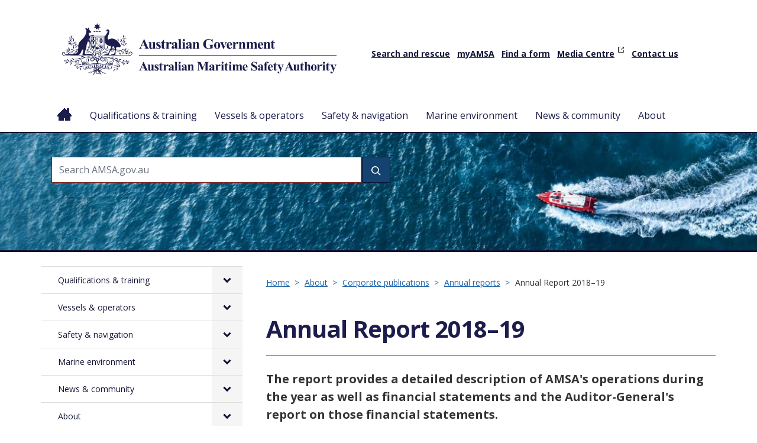

--- FILE ---
content_type: text/html; charset=UTF-8
request_url: https://www.amsa.gov.au/about/corporate-publications/annual-report-2018-19
body_size: 187617
content:



<!DOCTYPE html>
<html lang="en" dir="ltr" prefix="content: http://purl.org/rss/1.0/modules/content/  dc: http://purl.org/dc/terms/  foaf: http://xmlns.com/foaf/0.1/  og: http://ogp.me/ns#  rdfs: http://www.w3.org/2000/01/rdf-schema#  schema: http://schema.org/  sioc: http://rdfs.org/sioc/ns#  sioct: http://rdfs.org/sioc/types#  skos: http://www.w3.org/2004/02/skos/core#  xsd: http://www.w3.org/2001/XMLSchema# ">
  <head>
    <meta charset="utf-8" />
<script async src="https://www.googletagmanager.com/gtag/js?id=G-W3EYJ6001E"></script>
<script>window.dataLayer = window.dataLayer || [];function gtag(){dataLayer.push(arguments)};gtag("js", new Date());gtag("set", "developer_id.dMDhkMT", true);gtag("config", "G-W3EYJ6001E", {"groups":"default","page_placeholder":"PLACEHOLDER_page_location"});</script>
<meta name="description" content="The report provides a detailed description of AMSA&#039;s operations during the year as well as financial statements and the Auditor-General&#039;s report on those financial statements." />
<link rel="canonical" href="http://www.amsa.gov.au/about/corporate-publications/annual-report-2018-19" />
<link rel="schema.dcterms" href="http://purl.org/dc/terms/" />
<link rel="schema.AGLSTERMS" href="http://www.agls.gov.au/agls/terms/" />
<meta name="Generator" content="Drupal 10 (https://www.drupal.org)" />
<meta name="MobileOptimized" content="width" />
<meta name="HandheldFriendly" content="true" />
<meta name="viewport" content="width=device-width, initial-scale=1.0" />
<noscript><link rel="stylesheet" href="/core/themes/claro/css/components/dropbutton-noscript.css?t7g49e" />
</noscript><link rel="icon" href="/themes/custom/amsad10/favicon.ico" type="image/vnd.microsoft.icon" />
<script>window.a2a_config=window.a2a_config||{};a2a_config.callbacks=[];a2a_config.overlays=[];a2a_config.templates={};</script>

    <title>Annual Report 2018–19 | Australian Maritime Safety Authority</title>
    <link rel="stylesheet" media="all" href="/sites/default/files/css/optimized/css_9ZiBI1atWlclteStQp2Hmz6k6KUWdojJ9cWBZtyg1as.0mP23m6uFLotTOsEH9GLWbQIc1lHTaj7JTMoNgdr2h8.css?t7g49e" />
<link rel="stylesheet" media="all" href="/sites/default/files/css/optimized/css_xnDYBl4OD9snX7Sf9EyJ9VkzRg71lff1OegyGLU8z1w.E2kSL7i2aDFapaNM-rNjQAlH2MChIxKtJevt_phYt5Q.css?t7g49e" />
<link rel="stylesheet" media="all" href="/sites/default/files/css/optimized/css_gfUtLDXi72df47AexuJ-vm_wJb2QkME0vEvBnJxO6dA.qL9QJCaR1wbLrTbrtGPAJx9jgNgg_o8r1vXR5n6p9RU.css?t7g49e" />
<link rel="stylesheet" media="all" href="/sites/default/files/css/optimized/css_CYXnyo1qFoxHAoBBNsSqN8PVNbP8sxeQ_LtauZ50Wgs.x1XeWo94OKEBmiMLYxciMkW4vb5fn6VTwy4cErogD7s.css?t7g49e" />
<link rel="stylesheet" media="all" href="/sites/default/files/css/optimized/css_QF7anExUIQ9m7lRlQYpqk7QebuejK_k7Tyzw3UgZ-hg.yylcahCtfrwIV5sIxAdRmrbXxm6cHZq7EicAapef6Ew.css?t7g49e" />
<link rel="stylesheet" media="all" href="/sites/default/files/css/optimized/css_7QllbjqoprdCwoIdo3V7DWqJKkTBOzMJn-xZmsutiww.DkLJzqQzQHMEXWEFUjqtZpWgDCqnToCBLQF392wRvkk.css?t7g49e" />
<link rel="stylesheet" media="all" href="/sites/default/files/css/optimized/css_hnJTGN1fzih_ZZssV428NML2NhpFxXlJrqaLNgE8CHo.bd6MCQ9xO00yX6bcW4YnO6r5KWQg8m-GEIs2cfXiSrA.css?t7g49e" />
<link rel="stylesheet" media="all" href="/sites/default/files/css/optimized/css__13fw7LchbE-h7zw4b3GPIwiFWcaKaefv7L39uOe9so.q0htQIiwBkcBlUBum-O24B_-qlufLw-TAWfkfcIrgBc.css?t7g49e" />
<link rel="stylesheet" media="all" href="/sites/default/files/css/optimized/css_0jPT-BWLonFoD1a1XPcxcniBn9WgukRnniaE-xYrMIs.z7TC0Rd7djRXmzjPIQlCfLoU7pQ9zSfkZXWUnf1Biw8.css?t7g49e" />
<link rel="stylesheet" media="all" href="/sites/default/files/css/optimized/css_wcTRp4Ty5SGu4F6Mj_Src4xCVH1pAn1ZKdFhbgibbUI.uVRHjqkBGYOq6Q-x7joGcPCZrubLPiPb9f9FRjpp97s.css?t7g49e" />
<link rel="stylesheet" media="all" href="/sites/default/files/css/optimized/css_XYJeCymlgeYq2fA8gUC7CjnYFGGkur-vgRftab7u22k.95LF899rkFgXfNqEYaF0j-wiqXRLHA0oeXkoj8qvpmE.css?t7g49e" />
<link rel="stylesheet" media="all" href="/sites/default/files/css/optimized/css_GbvmbJJu3etNuvRxzgpArn9FbrGIPob5sKfVZm03KVw.ua0YzNC6yU5NQ13awfxfuGtmNl7QdjfJnB7pZh2Plno.css?t7g49e" />
<link rel="stylesheet" media="all" href="/sites/default/files/css/optimized/css_Q6hS9heFRWwmGWvo9WsD_D6nDHdUaUnYt6sC6_oX9L8._yqJOmOxY7eblcxOu5msHPxXHR06YRX4prJQGl3zOps.css?t7g49e" />
<link rel="stylesheet" media="all" href="/sites/default/files/css/optimized/css_PRpLCpZQr4zTfafBQvuU6Ai1fdWr3UHToA3uiawHjkM.lGHPweWmCG6ekcKNQun2cwfutFRbf2gAY8_ILFm3iZU.css?t7g49e" />
<link rel="stylesheet" media="all" href="/sites/default/files/css/optimized/css_72GlVjCRrbwLJo2z2TeWr_Dw5geT3_VCf2gf3nnGnPw.VwRfqQLzweYN9l_MVqKUXdc6K38_eouUPc_Jcf3TSH4.css?t7g49e" />
<link rel="stylesheet" media="all" href="/sites/default/files/css/optimized/css_twklI8YvMT9oAmWyx_cxDQy4ht7KFpY21eLXgi0kpOI.n31LJ5afvapJK1OXVET3uDK9TTsaYaYKqZrVy933Tws.css?t7g49e" />
<link rel="stylesheet" media="all" href="//cdnjs.cloudflare.com/ajax/libs/font-awesome/6.6.0/css/all.min.css" />
<link rel="stylesheet" media="all" href="/sites/default/files/css/optimized/css_Q7zLgQvyD3dkOHXnT2wFwjtThfQupYWs-a29sqLPi4I.1B9I-j96Di9H_NUWzmBfX3DNLgvAgeQrDlyWfQa3rHc.css?t7g49e" />
<link rel="stylesheet" media="all" href="/sites/default/files/css/optimized/css_uY-6t5QdAL3XAXZDd2MnsDHv7hlVdopgBLmb2Fw8MM0.Lyd2QK-J5M3-7CWbKWYkYDgVrXhJYMnc5b5gsLO9VhI.css?t7g49e" />
<link rel="stylesheet" media="all" href="/sites/default/files/css/optimized/css_L9A-HLoU-xhFHYUhxV8nA3mf-timxPnANZJ1WfKUyEw.0Ca6VzvULGSm7nGOS5qky70uKPTODXlKJ3-FjL86fMI.css?t7g49e" />
<link rel="stylesheet" media="all" href="/sites/default/files/css/optimized/css_WW857QUKfBHotxEk7DCPodsIvLWWljZ9Q8yOxxTmfMw.C8y6Oymw6pPpCg7BURkH2fmXsgzE0NRo8svUVG9Rvaw.css?t7g49e" />
<link rel="stylesheet" media="all" href="/sites/default/files/css/optimized/css_HVS0YIIvLbAOz7Pqm7gf23jysN-_aGCQ291ymOOv-Cs.U9WhLuH6fif6qt9BaUWMRsqGxTA6FYJ8ZWdyyjj_Amc.css?t7g49e" />
<link rel="stylesheet" media="all" href="/sites/default/files/css/optimized/css_2i5jIfJNIkiwASmF0uKvJidGQHeASwEGiTvJ_tsDsh4.KANl7_KqBJMd1cpj0Gw6NSabhZEvb3mpwklkI8WLGfw.css?t7g49e" />
<link rel="stylesheet" media="all" href="/sites/default/files/css/optimized/css_dGWDk-C_1-8_AVj-bxEEh-59Nrcq89SPUV2gcf2ySIA.0kmlN6S-nOU2m7dqzCpF0AsS3PwR8wYuswySgejPiPo.css?t7g49e" />
<link rel="stylesheet" media="all" href="/sites/default/files/css/optimized/css_0G0IkRFrpulxN7kEioO24lMxL5xPFL-YgAFG4NyqeCI.BSiDJdjr1pEdUPuicdQawAA0h0AST9f8vq2wQ29bSeM.css?t7g49e" />
<link rel="stylesheet" media="all" href="/sites/default/files/css/optimized/css_oMfuzoIQvn8OB5ST0nmE2E7c3wk1OMq_7DgKglJa1fs.ULFOc_NX6EdyCAX8wdnXEQJ2_WDUZJMBY4mzgyyz-Jw.css?t7g49e" />
<link rel="stylesheet" media="all" href="/sites/default/files/css/optimized/css_LFL_1FXtBIVv8-IfVFcX6sAdECGAyj86nTbTp_saS6k.Ct5FnuTWX1IxzLXZ7qUqLWW7othBREyKUciM7Q8dA1s.css?t7g49e" />
<link rel="stylesheet" media="all" href="/sites/default/files/css/optimized/css_aOu12YUWcXXnw8S7T54bfrUi-e33J7_JIrn6cIU_ifM.0u92dIfMJCPaKrIzHutO1ckXiQ75wEjb4A_C6ZiQshk.css?t7g49e" />
<link rel="stylesheet" media="all" href="/sites/default/files/css/optimized/css_UeydANrLlQHLu-p_IqqON4vdENAOb2NOrKbLO6Jb07s.EYozXlzZaLG4ceWAhxUKrqtd_kkveKZo3ikSt41Jr50.css?t7g49e" />
<link rel="stylesheet" media="all" href="/sites/default/files/css/optimized/css_KQdNROJyQlTOf-Uz6EmT3ZRZl6BO48TcTNiy3_ygm8E.teCHkzyGl947xHB3uf0Mk7lk8oZO7vcdc8USo7sQe7U.css?t7g49e" />
<link rel="stylesheet" media="all" href="/sites/default/files/css/optimized/css_NEDziXKIxW_ad_RpXsY6L4QtQImpuwb1BIDI7f4phBg.u_skeKhORtI6Ajdpf_NReS0ykYi09fHkuNLkv-MCrRk.css?t7g49e" />
<link rel="stylesheet" media="all" href="/sites/default/files/css/optimized/css_99NCnaoVs_9hRtCmYKnqIqYpiq3g0pQ14PEUBr7eMvI.cAJ6ycFBSIdleoxcVRS6EBaCBVbZfRzZOtH9TzChOm0.css?t7g49e" />
<link rel="stylesheet" media="all" href="/sites/default/files/css/optimized/css_xLZvEF3PV608rdn1UBg-UdSYavYZzGi2E-w1h6Osvsc.I9E3eBWNKrmkGjoHnFC0G1Kqgvx0DPRnK_QjLhgiU6s.css?t7g49e" />
<link rel="stylesheet" media="all" href="/sites/default/files/css/optimized/css_mQWLifqsc56HPQNJ-LSjAR2pgkuEOMzJrIUhQer3qWE.o4oVxpkTghcKNTPThClaD2HgiRLZsEKMonaiGnUQfPg.css?t7g49e" />
<link rel="stylesheet" media="all" href="/sites/default/files/css/optimized/css_UhVlu4AcP27n6sZ3V1Hgpy6bd7tktRh-_YlgchDa_FY.EYYlLNwbQjcKLHgFStXgnKAwjDDx1skp838IDRXY8yY.css?t7g49e" />
<link rel="stylesheet" media="all" href="/sites/default/files/css/optimized/css_tEM2Qpg133VGwsKQ6ukucBqCY97_yVdBvZJNHtWBHfo.9I9jx8EbonCzP2X76gDgXWTjp4Ji3X3aRRMnGx9CqU8.css?t7g49e" />
<link rel="stylesheet" media="all" href="/sites/default/files/css/optimized/css_9nY5F0JBIHE_Ghm2aM_N3fXzfxHCVd9IwBfLqNIZ_50.oYeyJuhFralkCvv9LZBy6J3PABEfCYgdZ_C6urwfBzE.css?t7g49e" />
<link rel="stylesheet" media="all" href="/sites/default/files/css/optimized/css_jXEHKur95_Wgu0xRnAFJr80NTdabdmkN8Ltd5Y4LL1k.ZGmRu3ts7xxnvJFbfXCm-_A9QDX6Y_H46FdNZ2-zJtE.css?t7g49e" />
<link rel="stylesheet" media="all" href="/sites/default/files/css/optimized/css_lAP5vPsjYvR2qTxb8nfdMTeSy01KWkaw8DPTzz2vhq4.mAe6kou4vkJ1Wj7kcA00YIku0mLI0_cJjenlw4SHp4E.css?t7g49e" />
<link rel="stylesheet" media="all" href="/sites/default/files/css/optimized/css_gyT49jYHvViMgyC6Q0FXdcpDaLSWQezvFZLZyyA_C6M.yskI5iLRxvAlcUbGam5S8fsd2ISYZzwlbYIRnq5N7JQ.css?t7g49e" />
<link rel="stylesheet" media="all" href="/sites/default/files/css/optimized/css_8akc0j4jzCcguaYqnorm3pMMN0rs8JVTBuMgSFAiMhs.qxcCJQEdWSD3lss3N1PI4CHMi2YUqEm2bvEGMLjJxvM.css?t7g49e" />
<link rel="stylesheet" media="all" href="/sites/default/files/css/optimized/css_N1NVL1fiAWld-N7YRvrAq8TWkOtqgTZaXmD9fgn_ux4.mwIbl1gJPLsUvNpoN5YwUnxkpRTU7L2ykxvS20M8NZ0.css?t7g49e" />
<link rel="stylesheet" media="all" href="/sites/default/files/css/optimized/css_7onQi2D2Z9zud8gnejD29IlwmjKbZIwYjkdoQGQgbbs.bLBSKVgvS8mBVEOTlxHdU-E2o9qU27X1LcM3Xjuz-3Q.css?t7g49e" />
<link rel="stylesheet" media="all" href="/sites/default/files/css/optimized/css_Du34tXGD2lkfKoDLAO01nPuNzdW7CClmsikhnnG8soE.80bsBpVytvzNW5Nc96dV4ykiSytAGK5Q8Vv-4Goc70g.css?t7g49e" />
<link rel="stylesheet" media="all" href="/sites/default/files/css/optimized/css_QLhmbNBbxTFjPukhiveATA_PS_8LqfSjwEMfZWJPzrg.--y-obMCCr6Q74CTZ9oBydJZBkd0gaStbWNSNm3NKoU.css?t7g49e" />
<link rel="stylesheet" media="all" href="/sites/default/files/css/optimized/css_DNTlihk62LTZEeWj-E43inOppolkNcsNKYyxv45dQNE.WmsmwNIvIPO6yoZrxoJBEIrZHP2Pj0bPBIihq5HrznE.css?t7g49e" />
<link rel="stylesheet" media="all" href="/sites/default/files/css/optimized/css_jqJk_swqy_Q6z7rMc-tZWbbRh2hJTtUGGnX2VcrMMno.NbrVJZjnCj1z_RvEZdzODA2WQB7CI03ckZNQqUQV45U.css?t7g49e" />
<link rel="stylesheet" media="all" href="/sites/default/files/css/optimized/css_kJsBs6TyFcnxWSH2CvdrRM6YIhR-WLPb99LhnxRqvvA.D-tr9FiwGuIDLN9Ci7fD-4sEXEiVnUTmw9cPTNBLs3E.css?t7g49e" />
<link rel="stylesheet" media="all" href="/sites/default/files/css/optimized/css_SncF6MVRVr26JGGXLQCQNtcgMaS5RsQhTJArTtf77pE.xSKwi67Wh43yyIAh03JJ9LN592tpdjD73GBbIcCKemM.css?t7g49e" />
<link rel="stylesheet" media="all" href="/sites/default/files/css/optimized/css_Dn58y5dT_h0ZeocItyZeONUZLN27YrTeIRlPihq4KsE.jFJdOMVLjTP5T6Z9ZWe5hOVJMDWGdqMzRi5r7qWiOmA.css?t7g49e" />
<link rel="stylesheet" media="all" href="/sites/default/files/css/optimized/css_bRMpCdxcQF5SuGKWyGkFXef8S2sKXXvgxePLOTthKhw.TDNHmjLHC0fWQVI0dj2QyLQOCmedSmfQjwRihXUkHDU.css?t7g49e" />
<link rel="stylesheet" media="all" href="/sites/default/files/css/optimized/css_NKjsHNz3NgpRCwmbfPp90p7gIv9BRrfUgPyNUy_qMxE.MW_6RJ2QY825xlekcdTI5v18CvKsIgFhY9hPWITpugY.css?t7g49e" />
<link rel="stylesheet" media="all" href="/sites/default/files/css/optimized/css_9BIK0IDFaoWwf8Vxx5Lq-rypuGs7Wk5NjRj77q0TbIs.Yyn2t1QxSRnuzEnWBAw_u9ZF6MsjSri1w35j8EPzuZE.css?t7g49e" />
<link rel="stylesheet" media="all" href="/sites/default/files/css/optimized/css_KEaBuNZcRrwkF6TKQBGPoSxdlh0cVRpGoFWc_qIaRoo.ebtMADmnawVIsTqc8AiAEI7V3q2nU02WlvacYT24elE.css?t7g49e" />
<link rel="stylesheet" media="all" href="/sites/default/files/css/optimized/css_7thf0uXpC6W5QL9oHwvwO6pkw9E_XaSG3wlt1eWwOpI.abmOTjJs8RZ5OBIKk7TObUiynPfp9h3A53wotu21ec4.css?t7g49e" />
<link rel="stylesheet" media="all" href="/sites/default/files/css/optimized/css_YEebc-g9pNnmWw-ui0thOMB8r9RYG_8yKEmayZV9ucc.aTCRCz6cuccvwmgqm-XC6iMk75xUkn0BV7SEKtcZxCA.css?t7g49e" />
<link rel="stylesheet" media="all" href="/sites/default/files/css/optimized/css_60cyB59B78lcxMgm6l8uA-Rpp3AEcu56mzE4sBGf06k.EN3gfxzPIrzRI8xiOTtpwHVoqggGe_q9XPehE3Xniv4.css?t7g49e" />
<link rel="stylesheet" media="all" href="/sites/default/files/css/optimized/css_2hAWu933vm5FErIhNuPilh6Z3cGtLb60n3_IzziuReA.9bXtA5vLTprivvaL3NnACKL33mQJ67kONewWe3DVWzo.css?t7g49e" />
<link rel="stylesheet" media="all" href="/sites/default/files/css/optimized/css_f7TQo3UpEFVZgH5sq6WUBH5fQEM558iHURot3YvUqP8.aWlWDht1SrU7atzGqn0jm-EdxbwFSJND0Ly9p7aF4d8.css?t7g49e" />
<link rel="stylesheet" media="all" href="/sites/default/files/css/optimized/css_33NXxlYW9bKksXOgaZ8i9vZXhAtWSfsLhcl7yJQeVi8.LfA07-9cmVRPOex5F5gkgqmanNuo7vjfgklRnYvKjFE.css?t7g49e" />
<link rel="stylesheet" media="all" href="/sites/default/files/css/optimized/css_H2GPCfh8aommxD1cc586u7gtqHVlBjM43CkKs40lFA4.fxKGgBz2Ux-PPdWdG3zoUVr_ouVkSO2EHY18fllQClk.css?t7g49e" />
<link rel="stylesheet" media="all" href="/sites/default/files/css/optimized/css_ossSGHBIvyjXL5C2Xh1CvP6ZISmAyMvlNc-doj7l1Uo.wb2ucx2LFCz9j90rx_pJMpJYq0RZYFQc58Fdt9vVwTA.css?t7g49e" />
<link rel="stylesheet" media="all" href="/sites/default/files/css/optimized/css_iDmrfdqDXvTYIlfDRhLv77-bmaBXNmoay8cmSk3F45c.vnB6cDrbpmj17wPUqHLUqSA93n8lUuqAF94YlpRDJec.css?t7g49e" />
<link rel="stylesheet" media="all" href="/sites/default/files/css/optimized/css_g3jZg-G7rtX7juGVKgq6mq1CHGdvSB9M-Fjnqt86q_o.tsczkWyqtOidh7WUqVQWa2olmx8XjufuKUqhQni1h1Y.css?t7g49e" />
<link rel="stylesheet" media="all" href="/sites/default/files/css/optimized/css_JxmHXkpdvskP0SzfZ_19-e7LWnLfMbG_Kv62tK52ic4.kF6ODv-d1F8hdbG9uVfFTGw3KE3jByhc2w1XxLc0cKY.css?t7g49e" />
<link rel="stylesheet" media="all" href="/sites/default/files/css/optimized/css_duCSiqckTCYAVOsL7Y3Zyx9ydbiNRHojI-E_3anW73o.i64NG-ouUdNjyA69KuNN8lu_OcApr8PzUmdbxHVe27g.css?t7g49e" />
<link rel="stylesheet" media="all" href="/sites/default/files/css/optimized/css_TGS_aLBWVmPCN69FOvjiGMFeXx0u6fkoMP09HiITrVw.isF3rLS7HUQAq6gGJYnLlP74pLw4npzBkjqvj4QFuo0.css?t7g49e" />
<link rel="stylesheet" media="all" href="/sites/default/files/css/optimized/css_PUJo39ao8ekDZmqonUfyFfk4AYUUheiZQNqtkFh9QFc.sX51vTou3Ie-wtld-4tVcg_Zv8z1yHJLZqD3CfDISkc.css?t7g49e" />
<link rel="stylesheet" media="all" href="/sites/default/files/css/optimized/css_aKmYwrhX06dWBW0sR14IdlKvVh_OAT8i8UXL2yooDw0.7tQvOmYG2ripjFzckggzvgSXPJlX1LdIwWHV12QSrDk.css?t7g49e" />
<link rel="stylesheet" media="all" href="/sites/default/files/css/optimized/css_jpE9le5FbhmVgIjHof8nEiD-PpH2UWNlbZAa-c5JbHQ.kjlPpOc_i9YSQRJdMpZYdi_uvqVnQ5ij8FXCIRPXaU8.css?t7g49e" />
<link rel="stylesheet" media="all" href="/sites/default/files/css/optimized/css_1W1JADdfxudw8Wi_XHPnEsQTmGI0nC44Q80UiwQEfT4.OFCChHZky6JCzWtl4PGa6ci5OcGxJBGLazf28vBQZJw.css?t7g49e" />
<link rel="stylesheet" media="all" href="/sites/default/files/css/optimized/css_-l1OjzDKq9hC88olWgpF9K9SYnJThQfavyCHJg7jesc.y9sJSNu9UhbMbqrpwX2DlBA6XWLym1fYvD6RjvMQv2Q.css?t7g49e" />
<link rel="stylesheet" media="all" href="/sites/default/files/css/optimized/css_4SX40_UHdntUWlK2PbJxW0k0fYRAsp9iutZw-3wQ7ZI.GeH6m0QPEAPJdaXZk9G3Hn-eSo-nUTd2KNVboB0Y8ik.css?t7g49e" />
<link rel="stylesheet" media="all" href="/sites/default/files/css/optimized/css_ANk7F-aDCoq6tDHmAppHXY9T51RG5NaQzKFjw4cL-eA.AAohvzbrP_5_KZQSL5r1pU3h4aUgAD1SXiVR1eScvGo.css?t7g49e" />
<link rel="stylesheet" media="all" href="/sites/default/files/css/optimized/css_QeMXwEm93ZX85ZnxWRa6R2_n5BVoKWwzTyhtikeXyMc.PS4-Sl2RD2tzNe8yw_0u_xF1hvX30HLozQstYMUBqvU.css?t7g49e" />
<link rel="stylesheet" media="all" href="/sites/default/files/css/optimized/css_HWAEn8OR0kCNwRwU6QSeODWBsHSU606jj0uGMJg4cuQ.i4FXhvo3RK19rw6eg3N-edvGZJK86V4dZE4ex45ktzY.css?t7g49e" />
<link rel="stylesheet" media="all" href="/sites/default/files/css/optimized/css_KxjoKF-B6PV1iXWr45FFrNMJjUak87FHvjtLZ2lvH5w.P6TmvdPQfSQQfRdK4oJ97iM2qwT6BVpBEqz3SmC7h4U.css?t7g49e" />
<link rel="stylesheet" media="all" href="/sites/default/files/css/optimized/css_KvjKlplmEi5pPIGBMMcywm3-cImTSU-5YGAlmc-TKxE.N6QGS95AJUne7v6DHFmJsgavnsq0EfP2NR_f_vQaeRU.css?t7g49e" />
<link rel="stylesheet" media="all" href="/sites/default/files/css/optimized/css_0w73EsnZ3bJHEFS8GqFZEHgjVTrnz1sBwChB8YJvVJE.sXP_HsaCcR3UAAwo3O5JwOipNqgEfiw93g7b9elW6G8.css?t7g49e" />
<link rel="stylesheet" media="all" href="/sites/default/files/css/optimized/css_TljacT6UWmwNw4cfRDeiXLkvE8qQwanIfTJ1EGmWBng.2rDEmUxVZdn5TFuumm4W2DPcVWaunISII0OlhWSCzzQ.css?t7g49e" />
<link rel="stylesheet" media="all" href="/sites/default/files/css/optimized/css_GxTb-3D73wsKvGNc-XdUVfMU78krCMXCcTuZCV2jqqM.KzDHIBnAaNiW7Mk2yp0V29u2HEYHQPlxiFMCPHkGGFo.css?t7g49e" />
<link rel="stylesheet" media="all" href="/sites/default/files/css/optimized/css_C6IAL85gb5OJl_c6KZUXyMicbxxK3mR3vCdgPfM8ntI.vVVbh8kdSAljQyr_vgHMpodC6pj78eZsVi0LjOEiLaE.css?t7g49e" />
<link rel="stylesheet" media="all" href="/sites/default/files/css/optimized/css_fKLBPoWqHT1epE5Y65Uzuj-gy9KxgXLCc1ACC4MXZW0.8KbqSxblB2sDK68zRB_8mT2Ig7yeSUp8xnzhDTfe5lE.css?t7g49e" />
<link rel="stylesheet" media="all" href="/sites/default/files/css/optimized/css_QRMqftyylIXIO3E4JP0KWbebYNCaG2pkBufL6-BxBng.0sI5BP73YEvIO1afuamixvCb-9eHkSA2uTjwilkY9vg.css?t7g49e" />
<link rel="stylesheet" media="all" href="/sites/default/files/css/optimized/css_5NA6sjTxMlbDnz-NQqtaec7s9j4q5AzyWg4t7BTtVWw.Ud_ZNKLa7t_ZkJ-bsTZSnRJTL8mxXhm6q7eaEGhkXz8.css?t7g49e" />
<link rel="stylesheet" media="all" href="/sites/default/files/css/optimized/css_8-Wd1vjRjvpRFsIV5hzKH6KcjLItJYZO02kWNsYXd7g.R3mA_cjn0mtzzcX93GMdbtdGdoq0Z9hsyrnA82L7CF0.css?t7g49e" />
<link rel="stylesheet" media="all" href="/sites/default/files/css/optimized/css_xGsSGerbC5evXDiTsZOPfNNO1AixCnp4FBsLrMf2UzE.wsDEIv6zwkRjcxYvmyefrhW3XL3U48x6ibpoLZHWJYE.css?t7g49e" />
<link rel="stylesheet" media="all" href="/sites/default/files/css/optimized/css_Bmb3EPyi3M2gmnwYhUWeC76e7arPtSrlXQFLTq38PIA.T4RB9EFX4SU4TaThWxpXbSW1tEfbLUl5EozUzbBFAE4.css?t7g49e" />
<link rel="stylesheet" media="all" href="/sites/default/files/css/optimized/css_ADGNx9nOSg3LB2tmif8fUelhAqdziqoWUPXQyffDiFo.O7AUsVM_XX2Ng0VXaBXGAK0JZWbKil75hgX-U-QEaZs.css?t7g49e" />
<link rel="stylesheet" media="all" href="/sites/default/files/css/optimized/css_pRkDf2s75d2-vF5pivdiqCp4GwUzCCNzTLN9txaW2CI.ZBnPnWY0REgb37B7pcK2DcdB3wXGPaeS6-SLJcjO9bQ.css?t7g49e" />
<link rel="stylesheet" media="all" href="/sites/default/files/css/optimized/css_QAAyPjqdH97nzhxwFC-Chnt782-IsNE7pjK78081gEE.Kinzd9sZ09aYjxqer4SOAhB4qKU5wmPXKnnWVHt6pxc.css?t7g49e" />
<link rel="stylesheet" media="all" href="/sites/default/files/css/optimized/css_dsPhJtOcNcPN3uxP2DvIfcKf3Tykc_ZA_--E9_VO6n8.o2jMcDtHKyt_2P-KIj2OzSx0Jm6yz7pd1-k-s5YECSs.css?t7g49e" />
<link rel="stylesheet" media="all" href="/sites/default/files/css/optimized/css_37PYYlh4UAKAvNxy96YtrDSod_6d1A5pbTFOXCvWRrs.rqDofuGH2xhIDedjOhxsU-0Oq0GpaaO2BshZ9KPwk8g.css?t7g49e" />
<link rel="stylesheet" media="print" href="/sites/default/files/css/optimized/css_nxiOviUJcNDylMPj6sIpXWdBe2BPFln65GPPeR_Nz-Y.nF7qqehs2Xz28XdzlgsFOdFPaq7bpRHrCvI5Vbin5co.css?t7g49e" />
<link rel="stylesheet" media="all" href="/sites/default/files/css/optimized/css_mZahUChYMz0yepDVlzkQWbwkHSAK4n-wqL3I6EKGsjE.bvdL2jCYUj73lYjiN4stCuNuVUtQipilIhlmQyw2lS8.css?t7g49e" />

    <script src="/sites/default/files/js/optimized/js_o_-LYjxwfgVOyHFCaaf7m5J-j8Scy0qFDn-Y0RyZ4fM.hn0ObawBo67DY_K1Ruqoo1np2_bjiKe_zqKaetaibgw.js?v=10.5.6"></script>

    <link rel="preconnect" href="https://fonts.googleapis.com">
<link rel="preconnect" href="https://fonts.gstatic.com" crossorigin>
<link href="https://fonts.googleapis.com/css2?family=Open+Sans&display=swap" rel="stylesheet">
<!-- Google Tag Manager -->
<script>(function(w,d,s,l,i){w[l]=w[l]||[];w[l].push({'gtm.start':
new Date().getTime(),event:'gtm.js'});var f=d.getElementsByTagName(s)[0],
j=d.createElement(s),dl=l!='dataLayer'?'&l='+l:'';j.async=true;j.src=
'https://www.googletagmanager.com/gtm.js?id='+i+dl;f.parentNode.insertBefore(j,f);
})(window,document,'script','dataLayer','GTM-W42C98M');</script>
<!-- End Google Tag Manager -->
  </head>
  <body class="path-node page-node-type-publication">
  <!-- Google Tag Manager (noscript) -->
<noscript><iframe src=https://www.googletagmanager.com/ns.html?id=GTM-W42C98M
height="0" width="0" style="display:none;visibility:hidden"></iframe></noscript>
<!-- End Google Tag Manager (noscript) -->
        <a href="#main-content" class="visually-hidden focusable skip-link">
      Skip to main content
    </a>
    
      <div class="page-wrapper dialog-off-canvas-main-canvas" data-off-canvas-main-canvas>
    
<div class="site-header-main-menu">
	<header class="site-header">
		<div class="header-wrapper container">
			  <div class="region region-header">
    <div id="block-amsad10-branding" class="block block-system block-system-branding-block">
  
    
        <a href="/" rel="home" class="site-logo">
      <img src="/themes/custom/amsad10/logo.svg" alt="Home" fetchpriority="high" />
    </a>
      </div>
<nav role="navigation" aria-labelledby="block-amsad10-utilitymenu-menu" id="block-amsad10-utilitymenu" class="block block-menu navigation menu--utility-menu">
            
  <h2 class="visually-hidden" id="block-amsad10-utilitymenu-menu">Utility Menu</h2>
  

        
              <ul class="menu">
                    <li class="menu-item">
        <a href="/safety-navigation/search-and-rescue" data-drupal-link-system-path="node/48">Search and rescue</a>
              </li>
                <li class="menu-item">
        <a href="/about/myAMSA" data-drupal-link-system-path="node/13192">myAMSA</a>
              </li>
                <li class="menu-item">
        <a href="/forms" data-drupal-link-system-path="forms">Find a form</a>
              </li>
                <li class="menu-item">
        <a href="https://media.amsa.gov.au/?utm_source=AMSA%20Website&amp;utm_medium=website&amp;utm_campaign=AMSA%20Utility%20Menu&amp;_ga=2.144261810.680631633.1692058356-1304124151.1683174450">Media Centre</a>
              </li>
                <li class="menu-item">
        <a href="/about/contact-us" data-drupal-link-system-path="node/18">Contact us</a>
              </li>
        </ul>
  


  </nav>

  </div>

		</div>
	</header>
			<div class="main-menu">
			<div class="container">
				  <div class="region region-navigation">
    <div id="block-amsad10-mainmenu" class="block block-tb-megamenu block-tb-megamenu-menu-blockmain-menu-sidebar">
  
    
      <nav  class="tbm tbm-main-menu-sidebar tbm-no-arrows" id="1f74b2ef-6523-466c-9800-eeffc5dd5a58" data-breakpoint="970" aria-label="main-menu-sidebar navigation">
      <button class="tbm-button" type="button" aria-label="Toggle Menu Button">
      <span class="tbm-button-container">
        <span></span>
        <span></span>
        <span></span>
        <span></span>
      </span>
    </button>
    <div class="tbm-collapse ">
    <ul  class="tbm-nav level-0 items-8" >
        <li  class="tbm-item level-1" aria-level="1" >
      <div class="tbm-link-container">
            <a href="/"  class="tbm-link level-1">
                Home
          </a>
            </div>
    
</li>

        <li  class="tbm-item level-1 tbm-center tbm-item--has-dropdown" aria-level="1" >
      <div class="tbm-link-container">
            <a href="/qualifications-training"  class="tbm-link level-1 tbm-toggle" aria-expanded="false">
                Qualifications &amp; training
          </a>
                <button class="tbm-submenu-toggle"><span class="visually-hidden">Toggle submenu</span></button>
          </div>
    <div  class="tbm-submenu tbm-item-child tbm-has-width" style="width: 1170px;">
      <div  class="tbm-row">
      <div  class="tbm-column span4">
  <div class="tbm-column-inner">
               <ul  class="tbm-subnav level-1 items-4">
        <li  class="tbm-item level-2 tbm-group" aria-level="2" >
      <div class="tbm-link-container">
            <a href="/qualifications-training/domestic-certificates-competency-cocs"  class="tbm-link level-2 tbm-group-title" aria-expanded="false">
                Domestic qualifications
          </a>
            </div>
    <div  class="tbm-group-container tbm-item-child">
      <div  class="tbm-row">
      <div  class="tbm-column span12">
  <div class="tbm-column-inner">
               <ul  class="tbm-subnav level-2 items-9">
        <li  class="tbm-item level-3" aria-level="3" >
      <div class="tbm-link-container">
            <a href="/qualifications-training/domestic-certificates-competency-cocs#595"  class="tbm-link level-3">
                General Purpose Hand
          </a>
            </div>
    
</li>

        <li  class="tbm-item level-3" aria-level="3" >
      <div class="tbm-link-container">
            <a href="/qualifications-training/domestic-certificates-competency-cocs#444"  class="tbm-link level-3">
                Coxswain
          </a>
            </div>
    
</li>

        <li  class="tbm-item level-3" aria-level="3" >
      <div class="tbm-link-container">
            <a href="/qualifications-training/domestic-certificates-competency-cocs#406"  class="tbm-link level-3">
                Master
          </a>
            </div>
    
</li>

        <li  class="tbm-item level-3" aria-level="3" >
      <div class="tbm-link-container">
            <a href="/qualifications-training/domestic-certificates-competency-cocs#423"  class="tbm-link level-3">
                Engineer
          </a>
            </div>
    
</li>

        <li  class="tbm-item level-3" aria-level="3" >
      <div class="tbm-link-container">
            <a href="/qualifications-training/domestic-certificates-competency-cocs#470"  class="tbm-link level-3">
                Sailing Master
          </a>
            </div>
    
</li>

        <li  class="tbm-item level-3" aria-level="3" >
      <div class="tbm-link-container">
            <a href="/qualifications-training/domestic-certificates-competency-cocs#484"  class="tbm-link level-3">
                Training organisations for domestic qualifications
          </a>
            </div>
    
</li>

        <li  class="tbm-item level-3" aria-level="3" >
      <div class="tbm-link-container">
            <a href="/qualifications-training/domestic-certificates-competency-cocs#487"  class="tbm-link level-3">
                Completing your domestic application
          </a>
            </div>
    
</li>

        <li  class="tbm-item level-3" aria-level="3" >
      <div class="tbm-link-container">
            <a href="/qualifications-training/domestic-certificates-competency-cocs#594"  class="tbm-link level-3">
                Endorsements
          </a>
            </div>
    
</li>

        <li  class="tbm-item level-3" aria-level="3" >
      <div class="tbm-link-container">
            <a href="/qualifications-training/domestic-certificates-competency-cocs#494"  class="tbm-link level-3">
                Manage your domestic certificate
          </a>
            </div>
    
</li>

  </ul>

      </div>
</div>

  </div>

  </div>

</li>

        <li  class="tbm-item level-2 tbm-group" aria-level="2" >
      <div class="tbm-link-container">
            <a href="/qualifications-training/online-learning"  class="tbm-link level-2 tbm-group-title" aria-expanded="false">
                Online learning
          </a>
            </div>
    <div  class="tbm-group-container tbm-item-child">
      <div  class="tbm-row">
      <div  class="tbm-column span12">
  <div class="tbm-column-inner">
               <ul  class="tbm-subnav level-2 items-2">
        <li  class="tbm-item level-3" aria-level="3" >
      <div class="tbm-link-container">
            <a href="/qualifications-training/online-learning#240"  class="tbm-link level-3">
                Online learning
          </a>
            </div>
    
</li>

        <li  class="tbm-item level-3" aria-level="3" >
      <div class="tbm-link-container">
            <a href="/qualifications-training/online-learning#242"  class="tbm-link level-3">
                Our courses
          </a>
            </div>
    
</li>

  </ul>

      </div>
</div>

  </div>

  </div>

</li>

        <li  class="tbm-item level-2 tbm-group" aria-level="2" >
      <div class="tbm-link-container">
            <a href="/qualifications-training/safety-and-navigation-training"  class="tbm-link level-2 tbm-group-title" aria-expanded="false">
                Safety and navigation training
          </a>
            </div>
    <div  class="tbm-group-container tbm-item-child">
      <div  class="tbm-row">
      <div  class="tbm-column span12">
  <div class="tbm-column-inner">
               <ul  class="tbm-subnav level-2 items-2">
        <li  class="tbm-item level-3" aria-level="3" >
      <div class="tbm-link-container">
            <a href="/qualifications-training/safety-and-navigation-training#273"  class="tbm-link level-3">
                Cargoes and dangerous goods training
          </a>
            </div>
    
</li>

        <li  class="tbm-item level-3" aria-level="3" >
      <div class="tbm-link-container">
            <a href="/qualifications-training/safety-and-navigation-training#274"  class="tbm-link level-3">
                Coastal pilotage training
          </a>
            </div>
    
</li>

  </ul>

      </div>
</div>

  </div>

  </div>

</li>

        <li  class="tbm-item level-2 tbm-group" aria-level="2" >
      <div class="tbm-link-container">
            <a href="/qualifications-training/training-organisations"  class="tbm-link level-2 tbm-group-title" aria-expanded="false">
                Requirements for registered training organisations
          </a>
            </div>
    <div  class="tbm-group-container tbm-item-child">
      <div  class="tbm-row">
      <div  class="tbm-column span12">
  <div class="tbm-column-inner">
               <ul  class="tbm-subnav level-2 items-2">
        <li  class="tbm-item level-3" aria-level="3" >
      <div class="tbm-link-container">
            <a href="/qualifications-training/training-organisations#277"  class="tbm-link level-3">
                Domestic certification training
          </a>
            </div>
    
</li>

        <li  class="tbm-item level-3" aria-level="3" >
      <div class="tbm-link-container">
            <a href="/qualifications-training/training-organisations#278"  class="tbm-link level-3">
                International certification training
          </a>
            </div>
    
</li>

  </ul>

      </div>
</div>

  </div>

  </div>

</li>

  </ul>

      </div>
</div>

      <div  class="tbm-column span4">
  <div class="tbm-column-inner">
               <ul  class="tbm-subnav level-1 items-2">
        <li  class="tbm-item level-2 tbm-group" aria-level="2" >
      <div class="tbm-link-container">
            <a href="/qualifications-training/international-qualifications"  class="tbm-link level-2 tbm-group-title" aria-expanded="false">
                International qualifications
          </a>
            </div>
    <div  class="tbm-group-container tbm-item-child">
      <div  class="tbm-row">
      <div  class="tbm-column span12">
  <div class="tbm-column-inner">
               <ul  class="tbm-subnav level-2 items-14">
        <li  class="tbm-item level-3" aria-level="3" >
      <div class="tbm-link-container">
            <a href="/qualifications-training/international-qualifications#401"  class="tbm-link level-3">
                Basic safety training
          </a>
            </div>
    
</li>

        <li  class="tbm-item level-3" aria-level="3" >
      <div class="tbm-link-container">
            <a href="/qualifications-training/international-qualifications#433"  class="tbm-link level-3">
                Ratings
          </a>
            </div>
    
</li>

        <li  class="tbm-item level-3" aria-level="3" >
      <div class="tbm-link-container">
            <a href="/qualifications-training/international-qualifications#423"  class="tbm-link level-3">
                Engineer
          </a>
            </div>
    
</li>

        <li  class="tbm-item level-3" aria-level="3" >
      <div class="tbm-link-container">
            <a href="/qualifications-training/international-qualifications#400"  class="tbm-link level-3">
                Deck
          </a>
            </div>
    
</li>

        <li  class="tbm-item level-3" aria-level="3" >
      <div class="tbm-link-container">
            <a href="/qualifications-training/international-qualifications#477"  class="tbm-link level-3">
                Master
          </a>
            </div>
    
</li>

        <li  class="tbm-item level-3" aria-level="3" >
      <div class="tbm-link-container">
            <a href="/qualifications-training/international-qualifications#489"  class="tbm-link level-3">
                Cook
          </a>
            </div>
    
</li>

        <li  class="tbm-item level-3" aria-level="3" >
      <div class="tbm-link-container">
            <a href="/qualifications-training/international-qualifications#496"  class="tbm-link level-3">
                Training organisations for international qualifications
          </a>
            </div>
    
</li>

        <li  class="tbm-item level-3" aria-level="3" >
      <div class="tbm-link-container">
            <a href="/qualifications-training/international-qualifications#533"  class="tbm-link level-3">
                Courses for international qualifications
          </a>
            </div>
    
</li>

        <li  class="tbm-item level-3" aria-level="3" >
      <div class="tbm-link-container">
            <a href="/qualifications-training/international-qualifications#502"  class="tbm-link level-3">
                Managing international certificates
          </a>
            </div>
    
</li>

        <li  class="tbm-item level-3" aria-level="3" >
      <div class="tbm-link-container">
            <a href="/qualifications-training/international-qualifications#505"  class="tbm-link level-3">
                Fishing and sailing vessels
          </a>
            </div>
    
</li>

        <li  class="tbm-item level-3" aria-level="3" >
      <div class="tbm-link-container">
            <a href="/qualifications-training/international-qualifications#509"  class="tbm-link level-3">
                Global maritime distress and safety systems
          </a>
            </div>
    
</li>

        <li  class="tbm-item level-3" aria-level="3" >
      <div class="tbm-link-container">
            <a href="/qualifications-training/international-qualifications#511"  class="tbm-link level-3">
                Yachting qualifications
          </a>
            </div>
    
</li>

        <li  class="tbm-item level-3" aria-level="3" >
      <div class="tbm-link-container">
            <a href="/qualifications-training/international-qualifications#512"  class="tbm-link level-3">
                Career pathways
          </a>
            </div>
    
</li>

        <li  class="tbm-item level-3" aria-level="3" >
      <div class="tbm-link-container">
            <a href="/qualifications-training/international-qualifications#514"  class="tbm-link level-3">
                Exemptions
          </a>
            </div>
    
</li>

  </ul>

      </div>
</div>

  </div>

  </div>

</li>

        <li  class="tbm-item level-2 tbm-group" aria-level="2" >
      <div class="tbm-link-container">
            <a href="/qualifications-training/seafarer-certification-guidance-documents"  class="tbm-link level-2 tbm-group-title" aria-expanded="false">
                Seafarer certification guidance documents
          </a>
            </div>
    <div  class="tbm-group-container tbm-item-child">
      <div  class="tbm-row">
      <div  class="tbm-column span12">
  <div class="tbm-column-inner">
               <ul  class="tbm-subnav level-2 items-1">
        <li  class="tbm-item level-3" aria-level="3" >
      <div class="tbm-link-container">
            <a href="/qualifications-training/seafarer-certification-guidance-documents#249"  class="tbm-link level-3">
                Quick-reference guidance documents
          </a>
            </div>
    
</li>

  </ul>

      </div>
</div>

  </div>

  </div>

</li>

  </ul>

      </div>
</div>

      <div  class="tbm-column span4">
  <div class="tbm-column-inner">
               <ul  class="tbm-subnav level-1 items-3">
        <li  class="tbm-item level-2 tbm-group" aria-level="2" >
      <div class="tbm-link-container">
            <a href="/qualifications-training/equivalent-qualifications-and-skill-recognition"  class="tbm-link level-2 tbm-group-title" aria-expanded="false">
                Equivalent qualifications and skill recognition
          </a>
            </div>
    <div  class="tbm-group-container tbm-item-child">
      <div  class="tbm-row">
      <div  class="tbm-column span12">
  <div class="tbm-column-inner">
               <ul  class="tbm-subnav level-2 items-5">
        <li  class="tbm-item level-3" aria-level="3" >
      <div class="tbm-link-container">
            <a href="/qualifications-training/equivalent-qualifications-and-skill-recognition#251"  class="tbm-link level-3">
                Equivalent qualifications for domestic certificates
          </a>
            </div>
    
</li>

        <li  class="tbm-item level-3" aria-level="3" >
      <div class="tbm-link-container">
            <a href="/qualifications-training/equivalent-qualifications-and-skill-recognition#252"  class="tbm-link level-3">
                New Zealand domestic equivalence
          </a>
            </div>
    
</li>

        <li  class="tbm-item level-3" aria-level="3" >
      <div class="tbm-link-container">
            <a href="/qualifications-training/equivalent-qualifications-and-skill-recognition#254"  class="tbm-link level-3">
                Certificates of recognition and equivalence for international certificates
          </a>
            </div>
    
</li>

        <li  class="tbm-item level-3" aria-level="3" >
      <div class="tbm-link-container">
            <a href="/qualifications-training/equivalent-qualifications-and-skill-recognition#255"  class="tbm-link level-3">
                New Zealand international equivalence
          </a>
            </div>
    
</li>

        <li  class="tbm-item level-3" aria-level="3" >
      <div class="tbm-link-container">
            <a href="/qualifications-training/equivalent-qualifications-and-skill-recognition#256"  class="tbm-link level-3">
                Royal Australian Navy international equivalence
          </a>
            </div>
    
</li>

  </ul>

      </div>
</div>

  </div>

  </div>

</li>

        <li  class="tbm-item level-2 tbm-group" aria-level="2" >
      <div class="tbm-link-container">
            <a href="/qualifications-training/national-plan-training"  class="tbm-link level-2 tbm-group-title" aria-expanded="false">
                National Plan training
          </a>
            </div>
    <div  class="tbm-group-container tbm-item-child">
      <div  class="tbm-row">
      <div  class="tbm-column span12">
  <div class="tbm-column-inner">
               <ul  class="tbm-subnav level-2 items-2">
        <li  class="tbm-item level-3" aria-level="3" >
      <div class="tbm-link-container">
            <a href="/qualifications-training/national-plan-training#286"  class="tbm-link level-3">
                Training for responders
          </a>
            </div>
    
</li>

        <li  class="tbm-item level-3" aria-level="3" >
      <div class="tbm-link-container">
            <a href="/qualifications-training/national-plan-training#287"  class="tbm-link level-3">
                AMSA as a registered training organisation
          </a>
            </div>
    
</li>

  </ul>

      </div>
</div>

  </div>

  </div>

</li>

        <li  class="tbm-item level-2 tbm-group" aria-level="2" >
      <div class="tbm-link-container">
            <a href="/qualifications-training/sea-service-and-task-books"  class="tbm-link level-2 tbm-group-title" aria-expanded="false">
                Sea service and task books
          </a>
            </div>
    <div  class="tbm-group-container tbm-item-child">
      <div  class="tbm-row">
      <div  class="tbm-column span12">
  <div class="tbm-column-inner">
               <ul  class="tbm-subnav level-2 items-5">
        <li  class="tbm-item level-3" aria-level="3" >
      <div class="tbm-link-container">
            <a href="/qualifications-training/sea-service-and-task-books#280"  class="tbm-link level-3">
                Proof of identity
          </a>
            </div>
    
</li>

        <li  class="tbm-item level-3" aria-level="3" >
      <div class="tbm-link-container">
            <a href="/qualifications-training/sea-service-and-task-books#281"  class="tbm-link level-3">
                Task books for domestic qualifications
          </a>
            </div>
    
</li>

        <li  class="tbm-item level-3" aria-level="3" >
      <div class="tbm-link-container">
            <a href="/qualifications-training/sea-service-and-task-books#282"  class="tbm-link level-3">
                Sea service for domestic qualifications
          </a>
            </div>
    
</li>

        <li  class="tbm-item level-3" aria-level="3" >
      <div class="tbm-link-container">
            <a href="/qualifications-training/sea-service-and-task-books#283"  class="tbm-link level-3">
                Sea service for international qualifications
          </a>
            </div>
    
</li>

        <li  class="tbm-item level-3" aria-level="3" >
      <div class="tbm-link-container">
            <a href="/qualifications-training/sea-service-and-task-books#284"  class="tbm-link level-3">
                Sea service books for international qualifications
          </a>
            </div>
    
</li>

  </ul>

      </div>
</div>

  </div>

  </div>

</li>

  </ul>

      </div>
</div>

  </div>

  </div>

</li>

        <li  class="tbm-item level-1 tbm-center tbm-item--has-dropdown" aria-level="1" >
      <div class="tbm-link-container">
            <a href="/vessels-operators"  class="tbm-link level-1 tbm-toggle" aria-expanded="false">
                Vessels &amp; operators
          </a>
                <button class="tbm-submenu-toggle"><span class="visually-hidden">Toggle submenu</span></button>
          </div>
    <div  class="tbm-submenu tbm-item-child tbm-has-width" style="width: 1170px;">
      <div  class="tbm-row">
      <div  class="tbm-column span4">
  <div class="tbm-column-inner">
               <ul  class="tbm-subnav level-1 items-2">
        <li  class="tbm-item level-2 tbm-group" aria-level="2" >
      <div class="tbm-link-container">
            <a href="/vessels-operators/incident-reporting"  class="tbm-link level-2 tbm-group-title" aria-expanded="false">
                Incident reporting
          </a>
            </div>
    <div  class="tbm-group-container tbm-item-child">
      <div  class="tbm-row">
      <div  class="tbm-column span12">
  <div class="tbm-column-inner">
               <ul  class="tbm-subnav level-2 items-4">
        <li  class="tbm-item level-3" aria-level="3" >
      <div class="tbm-link-container">
            <a href="/vessels-operators/incident-reporting#416"  class="tbm-link level-3">
                Reporting an incident
          </a>
            </div>
    
</li>

        <li  class="tbm-item level-3" aria-level="3" >
      <div class="tbm-link-container">
            <a href="/vessels-operators/incident-reporting#419"  class="tbm-link level-3">
                About marine incident reporting
          </a>
            </div>
    
</li>

        <li  class="tbm-item level-3" aria-level="3" >
      <div class="tbm-link-container">
            <a href="/vessels-operators/incident-reporting#448"  class="tbm-link level-3">
                Marine incident reports
          </a>
            </div>
    
</li>

        <li  class="tbm-item level-3" aria-level="3" >
      <div class="tbm-link-container">
            <a href="/vessels-operators/incident-reporting#469"  class="tbm-link level-3">
                Safety lessons from vessel incidents
          </a>
            </div>
    
</li>

  </ul>

      </div>
</div>

  </div>

  </div>

</li>

        <li  class="tbm-item level-2 tbm-group" aria-level="2" >
      <div class="tbm-link-container">
            <a href="/vessels-operators/ship-registration"  class="tbm-link level-2 tbm-group-title" aria-expanded="false">
                Ship registration
          </a>
            </div>
    <div  class="tbm-group-container tbm-item-child">
      <div  class="tbm-row">
      <div  class="tbm-column span12">
  <div class="tbm-column-inner">
               <ul  class="tbm-subnav level-2 items-6">
        <li  class="tbm-item level-3" aria-level="3" >
      <div class="tbm-link-container">
            <a href="/vessels-operators/ship-registration#414"  class="tbm-link level-3">
                Register, transfer, update or close a registration
          </a>
            </div>
    
</li>

        <li  class="tbm-item level-3" aria-level="3" >
      <div class="tbm-link-container">
            <a href="/vessels-operators/ship-registration#436"  class="tbm-link level-3">
                Submit a notice of intention to register a vessel
          </a>
            </div>
    
</li>

        <li  class="tbm-item level-3" aria-level="3" >
      <div class="tbm-link-container">
            <a href="/vessels-operators/ship-registration#447"  class="tbm-link level-3">
                Information about vessel registrations
          </a>
            </div>
    
</li>

        <li  class="tbm-item level-3" aria-level="3" >
      <div class="tbm-link-container">
            <a href="/vessels-operators/ship-registration#459"  class="tbm-link level-3">
                Find out about a vessel
          </a>
            </div>
    
</li>

        <li  class="tbm-item level-3" aria-level="3" >
      <div class="tbm-link-container">
            <a href="/vessels-operators/ship-registration#482"  class="tbm-link level-3">
                Pleasure craft and fishing boats
          </a>
            </div>
    
</li>

        <li  class="tbm-item level-3" aria-level="3" >
      <div class="tbm-link-container">
            <a href="/vessels-operators/ship-registration#486"  class="tbm-link level-3">
                Brokers and agents
          </a>
            </div>
    
</li>

  </ul>

      </div>
</div>

  </div>

  </div>

</li>

  </ul>

      </div>
</div>

      <div  class="tbm-column span4">
  <div class="tbm-column-inner">
               <ul  class="tbm-subnav level-1 items-3">
        <li  class="tbm-item level-2 tbm-group" aria-level="2" >
      <div class="tbm-link-container">
            <a href="/seafarersafety"  class="tbm-link level-2 tbm-group-title" aria-expanded="false">
                Seafarer Welfare
          </a>
            </div>
    <div  class="tbm-group-container tbm-item-child">
      <div  class="tbm-row">
      <div  class="tbm-column span12">
  <div class="tbm-column-inner">
               <ul  class="tbm-subnav level-2 items-5">
        <li  class="tbm-item level-3" aria-level="3" >
      <div class="tbm-link-container">
            <a href="/seafarersafety#462"  class="tbm-link level-3">
                Maritime Labour Convention guidance
          </a>
            </div>
    
</li>

        <li  class="tbm-item level-3" aria-level="3" >
      <div class="tbm-link-container">
            <a href="/seafarersafety#547"  class="tbm-link level-3">
                Seafarer welfare guidance
          </a>
            </div>
    
</li>

        <li  class="tbm-item level-3" aria-level="3" >
      <div class="tbm-link-container">
            <a href="/seafarersafety#547"  class="tbm-link level-3">
                Seafarer safety
          </a>
            </div>
    
</li>

        <li  class="tbm-item level-3" aria-level="3" >
      <div class="tbm-link-container">
            <a href="/seafarersafety#548"  class="tbm-link level-3">
                Safety publications and guidance
          </a>
            </div>
    
</li>

        <li  class="tbm-item level-3" aria-level="3" >
      <div class="tbm-link-container">
            <a href="/seafarersafety#508"  class="tbm-link level-3">
                Coronavirus (COVID-19)
          </a>
            </div>
    
</li>

  </ul>

      </div>
</div>

  </div>

  </div>

</li>

        <li  class="tbm-item level-2 tbm-group" aria-level="2" >
      <div class="tbm-link-container">
            <a href="/vessels-operators/cargoes-and-dangerous-goods"  class="tbm-link level-2 tbm-group-title" aria-expanded="false">
                Cargoes and dangerous goods
          </a>
            </div>
    <div  class="tbm-group-container tbm-item-child">
      <div  class="tbm-row">
      <div  class="tbm-column span12">
  <div class="tbm-column-inner">
               <ul  class="tbm-subnav level-2 items-3">
        <li  class="tbm-item level-3" aria-level="3" >
      <div class="tbm-link-container">
            <a href="/vessels-operators/cargoes-and-dangerous-goods#415"  class="tbm-link level-3">
                Regulations and standards for cargoes and dangerous goods
          </a>
            </div>
    
</li>

        <li  class="tbm-item level-3" aria-level="3" >
      <div class="tbm-link-container">
            <a href="/vessels-operators/cargoes-and-dangerous-goods#438"  class="tbm-link level-3">
                Transporting livestock
          </a>
            </div>
    
</li>

        <li  class="tbm-item level-3" aria-level="3" >
      <div class="tbm-link-container">
            <a href="/vessels-operators/cargoes-and-dangerous-goods#442"  class="tbm-link level-3">
                Container and cargo safety
          </a>
            </div>
    
</li>

  </ul>

      </div>
</div>

  </div>

  </div>

</li>

        <li  class="tbm-item level-2 tbm-group" aria-level="2" >
      <div class="tbm-link-container">
            <a href="/vessels-operators/nscv"  class="tbm-link level-2 tbm-group-title" aria-expanded="false">
                National Standard for Commercial Vessels (NSCV)
          </a>
            </div>
    <div  class="tbm-group-container tbm-item-child">
      <div  class="tbm-row">
      <div  class="tbm-column span12">
  <div class="tbm-column-inner">
               <ul  class="tbm-subnav level-2 items-7">
        <li  class="tbm-item level-3" aria-level="3" >
      <div class="tbm-link-container">
            <a href="/nscv#565"  class="tbm-link level-3">
                About the NSCV
          </a>
            </div>
    
</li>

        <li  class="tbm-item level-3" aria-level="3" >
      <div class="tbm-link-container">
            <a href="/nscv#559"  class="tbm-link level-3">
                Design and construction
          </a>
            </div>
    
</li>

        <li  class="tbm-item level-3" aria-level="3" >
      <div class="tbm-link-container">
            <a href="/nscv#561"  class="tbm-link level-3">
                Equipment
          </a>
            </div>
    
</li>

        <li  class="tbm-item level-3" aria-level="3" >
      <div class="tbm-link-container">
            <a href="/nscv#560"  class="tbm-link level-3">
                Special vessels
          </a>
            </div>
    
</li>

        <li  class="tbm-item level-3" aria-level="3" >
      <div class="tbm-link-container">
            <a href="/nscv#463"  class="tbm-link level-3">
                Novel vessels
          </a>
            </div>
    
</li>

        <li  class="tbm-item level-3" aria-level="3" >
      <div class="tbm-link-container">
            <a href="/nscv#562"  class="tbm-link level-3">
                Non-survey vessels
          </a>
            </div>
    
</li>

        <li  class="tbm-item level-3" aria-level="3" >
      <div class="tbm-link-container">
            <a href="/nscv#566"  class="tbm-link level-3">
                Other information
          </a>
            </div>
    
</li>

  </ul>

      </div>
</div>

  </div>

  </div>

</li>

  </ul>

      </div>
</div>

      <div  class="tbm-column span4">
  <div class="tbm-column-inner">
               <ul  class="tbm-subnav level-1 items-3">
        <li  class="tbm-item level-2 tbm-group" aria-level="2" >
      <div class="tbm-link-container">
            <a href="/vessels-operators/domestic-commercial-vessels"  class="tbm-link level-2 tbm-group-title" aria-expanded="false">
                Domestic commercial vessels
          </a>
            </div>
    <div  class="tbm-group-container tbm-item-child">
      <div  class="tbm-row">
      <div  class="tbm-column span12">
  <div class="tbm-column-inner">
               <ul  class="tbm-subnav level-2 items-8">
        <li  class="tbm-item level-3" aria-level="3" >
      <div class="tbm-link-container">
            <a href="/vessels-operators/domestic-commercial-vessels#296"  class="tbm-link level-3">
                What is a domestic commercial vessel?
          </a>
            </div>
    
</li>

        <li  class="tbm-item level-3" aria-level="3" >
      <div class="tbm-link-container">
            <a href="/vessels-operators/domestic-commercial-vessels#297"  class="tbm-link level-3">
                Operations
          </a>
            </div>
    
</li>

        <li  class="tbm-item level-3" aria-level="3" >
      <div class="tbm-link-container">
            <a href="/vessels-operators/domestic-commercial-vessels#298"  class="tbm-link level-3">
                Operational safety
          </a>
            </div>
    
</li>

        <li  class="tbm-item level-3" aria-level="3" >
      <div class="tbm-link-container">
            <a href="/vessels-operators/domestic-commercial-vessels#300"  class="tbm-link level-3">
                Surveys
          </a>
            </div>
    
</li>

        <li  class="tbm-item level-3" aria-level="3" >
      <div class="tbm-link-container">
            <a href="/vessels-operators/domestic-commercial-vessels#301"  class="tbm-link level-3">
                Inspections
          </a>
            </div>
    
</li>

        <li  class="tbm-item level-3" aria-level="3" >
      <div class="tbm-link-container">
            <a href="/vessels-operators/domestic-commercial-vessels#302"  class="tbm-link level-3">
                Compliance
          </a>
            </div>
    
</li>

        <li  class="tbm-item level-3" aria-level="3" >
      <div class="tbm-link-container">
            <a href="/vessels-operators/domestic-commercial-vessels#303"  class="tbm-link level-3">
                Marine surveyors manual
          </a>
            </div>
    
</li>

        <li  class="tbm-item level-3" aria-level="3" >
      <div class="tbm-link-container">
            <a href="/vessels-operators/domestic-commercial-vessels#304"  class="tbm-link level-3">
                National system state transitions
          </a>
            </div>
    
</li>

  </ul>

      </div>
</div>

  </div>

  </div>

</li>

        <li  class="tbm-item level-2 tbm-group" aria-level="2" >
      <div class="tbm-link-container">
            <a href="/vessels-operators/flag-state-administration"  class="tbm-link level-2 tbm-group-title" aria-expanded="false">
                Flag State administration
          </a>
            </div>
    <div  class="tbm-group-container tbm-item-child">
      <div  class="tbm-row">
      <div  class="tbm-column span12">
  <div class="tbm-column-inner">
               <ul  class="tbm-subnav level-2 items-2">
        <li  class="tbm-item level-3" aria-level="3" >
      <div class="tbm-link-container">
            <a href="/vessels-operators/flag-state-administration#27"  class="tbm-link level-3">
                Flag state administration in Australia
          </a>
            </div>
    
</li>

        <li  class="tbm-item level-3" aria-level="3" >
      <div class="tbm-link-container">
            <a href="/vessels-operators/flag-state-administration#271"  class="tbm-link level-3">
                Regulated Australian vessels
          </a>
            </div>
    
</li>

  </ul>

      </div>
</div>

  </div>

  </div>

</li>

        <li  class="tbm-item level-2 tbm-group" aria-level="2" >
      <div class="tbm-link-container">
            <a href="/vessels-operators/port-state-control"  class="tbm-link level-2 tbm-group-title" aria-expanded="false">
                Port State control
          </a>
            </div>
    <div  class="tbm-group-container tbm-item-child">
      <div  class="tbm-row">
      <div  class="tbm-column span12">
  <div class="tbm-column-inner">
               <ul  class="tbm-subnav level-2 items-6">
        <li  class="tbm-item level-3" aria-level="3" >
      <div class="tbm-link-container">
            <a href="/vessels-operators/port-state-control#397"  class="tbm-link level-3">
                About Port State control in Australia
          </a>
            </div>
    
</li>

        <li  class="tbm-item level-3" aria-level="3" >
      <div class="tbm-link-container">
            <a href="/vessels-operators/port-state-control#432"  class="tbm-link level-3">
                Port State control inspections
          </a>
            </div>
    
</li>

        <li  class="tbm-item level-3" aria-level="3" >
      <div class="tbm-link-container">
            <a href="/vessels-operators/port-state-control#441"  class="tbm-link level-3">
                Common port State control deficiencies
          </a>
            </div>
    
</li>

        <li  class="tbm-item level-3" aria-level="3" >
      <div class="tbm-link-container">
            <a href="/vessels-operators/port-state-control#468"  class="tbm-link level-3">
                Port State control annual reports
          </a>
            </div>
    
</li>

        <li  class="tbm-item level-3" aria-level="3" >
      <div class="tbm-link-container">
            <a href="/vessels-operators/port-state-control#483"  class="tbm-link level-3">
                Ship detentions
          </a>
            </div>
    
</li>

        <li  class="tbm-item level-3" aria-level="3" >
      <div class="tbm-link-container">
            <a href="/vessels-operators/port-state-control#519"  class="tbm-link level-3">
                Port State control
          </a>
            </div>
    
</li>

  </ul>

      </div>
</div>

  </div>

  </div>

</li>

  </ul>

      </div>
</div>

  </div>

  </div>

</li>

        <li  class="tbm-item level-1 tbm-center tbm-item--has-dropdown" aria-level="1" >
      <div class="tbm-link-container">
            <a href="/safety-navigation"  class="tbm-link level-1 tbm-toggle" aria-expanded="false">
                Safety &amp; navigation
          </a>
                <button class="tbm-submenu-toggle"><span class="visually-hidden">Toggle submenu</span></button>
          </div>
    <div  class="tbm-submenu tbm-item-child tbm-has-width" style="width: 1170px;">
      <div  class="tbm-row">
      <div  class="tbm-column span4">
  <div class="tbm-column-inner">
               <ul  class="tbm-subnav level-1 items-2">
        <li  class="tbm-item level-2 sub-hidden-collapse tbm-group" aria-level="2" >
      <div class="tbm-link-container">
            <a href="/safety-navigation/distress-beacons"  class="tbm-link level-2 tbm-group-title" aria-expanded="false">
                Distress beacons
          </a>
            </div>
    <div  class="tbm-group-container tbm-item-child">
      <div  class="tbm-row">
      <div  class="tbm-column span12">
  <div class="tbm-column-inner">
               <ul  class="tbm-subnav level-2 items-3">
        <li  class="tbm-item level-3" aria-level="3" >
      <div class="tbm-link-container">
            <a href="/safety-navigation/distress-beacons#402"  class="tbm-link level-3">
                Changes to EPIRB laws for domestic commercial vessels
          </a>
            </div>
    
</li>

        <li  class="tbm-item level-3" aria-level="3" >
      <div class="tbm-link-container">
            <a href="/safety-navigation/distress-beacons#453"  class="tbm-link level-3">
                Register your beacon and find out more
          </a>
            </div>
    
</li>

        <li  class="tbm-item level-3" aria-level="3" >
      <div class="tbm-link-container">
            <a href="/safety-navigation/distress-beacons#563"  class="tbm-link level-3">
                Maritime mobile service identity information
          </a>
            </div>
    
</li>

  </ul>

      </div>
</div>

  </div>

  </div>

</li>

        <li  class="tbm-item level-2 sub-hidden-collapse tbm-group" aria-level="2" >
      <div class="tbm-link-container">
            <a href="/safety-navigation/navigating-coastal-waters"  class="tbm-link level-2 tbm-group-title" aria-expanded="false">
                Navigating coastal waters
          </a>
            </div>
    <div  class="tbm-group-container tbm-item-child">
      <div  class="tbm-row">
      <div  class="tbm-column span12">
  <div class="tbm-column-inner">
               <ul  class="tbm-subnav level-2 items-7">
        <li  class="tbm-item level-3" aria-level="3" >
      <div class="tbm-link-container">
            <a href="/safety-navigation/navigating-coastal-waters#403"  class="tbm-link level-3">
                Coastal pilots
          </a>
            </div>
    
</li>

        <li  class="tbm-item level-3" aria-level="3" >
      <div class="tbm-link-container">
            <a href="/safety-navigation/navigating-coastal-waters#430"  class="tbm-link level-3">
                Pilot advisory notes
          </a>
            </div>
    
</li>

        <li  class="tbm-item level-3" aria-level="3" >
      <div class="tbm-link-container">
            <a href="/safety-navigation/navigating-coastal-waters#455"  class="tbm-link level-3">
                Vessel traffic services
          </a>
            </div>
    
</li>

        <li  class="tbm-item level-3" aria-level="3" >
      <div class="tbm-link-container">
            <a href="https://www.amsa.gov.au/safety-navigation/navigating-coastal-waters#584"  class="tbm-link level-3">
                Local port services
          </a>
            </div>
    
</li>

        <li  class="tbm-item level-3" aria-level="3" >
      <div class="tbm-link-container">
            <a href="/safety-navigation/navigating-coastal-waters#467"  class="tbm-link level-3">
                Particularly sensitive sea areas
          </a>
            </div>
    
</li>

        <li  class="tbm-item level-3" aria-level="3" >
      <div class="tbm-link-container">
            <a href="/safety-navigation/navigating-coastal-waters#476"  class="tbm-link level-3">
                Commercial fishing
          </a>
            </div>
    
</li>

        <li  class="tbm-item level-3" aria-level="3" >
      <div class="tbm-link-container">
            <a href="/safety-navigation/navigating-coastal-waters#491"  class="tbm-link level-3">
                Offshore activities
          </a>
            </div>
    
</li>

  </ul>

      </div>
</div>

  </div>

  </div>

</li>

  </ul>

      </div>
</div>

      <div  class="tbm-column span4">
  <div class="tbm-column-inner">
               <ul  class="tbm-subnav level-1 items-2">
        <li  class="tbm-item level-2 sub-hidden-collapse tbm-group" aria-level="2" >
      <div class="tbm-link-container">
            <a href="/safety-navigation/search-and-rescue"  class="tbm-link level-2 tbm-group-title" aria-expanded="false">
                Search and rescue
          </a>
            </div>
    <div  class="tbm-group-container tbm-item-child">
      <div  class="tbm-row">
      <div  class="tbm-column span12">
  <div class="tbm-column-inner">
               <ul  class="tbm-subnav level-2 items-5">
        <li  class="tbm-item level-3" aria-level="3" >
      <div class="tbm-link-container">
            <a href="/safety-navigation/search-and-rescue#413"  class="tbm-link level-3">
                Preparing for a trip
          </a>
            </div>
    
</li>

        <li  class="tbm-item level-3" aria-level="3" >
      <div class="tbm-link-container">
            <a href="/safety-navigation/search-and-rescue#435"  class="tbm-link level-3">
                Search and rescue in Australia
          </a>
            </div>
    
</li>

        <li  class="tbm-item level-3" aria-level="3" >
      <div class="tbm-link-container">
            <a href="/safety-navigation/search-and-rescue#452"  class="tbm-link level-3">
                Our search and rescue equipment
          </a>
            </div>
    
</li>

        <li  class="tbm-item level-3" aria-level="3" >
      <div class="tbm-link-container">
            <a href="/safety-navigation/search-and-rescue#460"  class="tbm-link level-3">
                International and regional search and rescue
          </a>
            </div>
    
</li>

        <li  class="tbm-item level-3" aria-level="3" >
      <div class="tbm-link-container">
            <a href="/safety-navigation/search-and-rescue#481"  class="tbm-link level-3">
                Past search and rescue incidents
          </a>
            </div>
    
</li>

  </ul>

      </div>
</div>

  </div>

  </div>

</li>

        <li  class="tbm-item level-2 sub-hidden-collapse tbm-group" aria-level="2" >
      <div class="tbm-link-container">
            <a href="/safety-navigation/spatial-data"  class="tbm-link level-2 tbm-group-title" aria-expanded="false">
                Spatial data
          </a>
            </div>
    <div  class="tbm-group-container tbm-item-child">
      <div  class="tbm-row">
      <div  class="tbm-column span12">
  <div class="tbm-column-inner">
               <ul  class="tbm-subnav level-2 items-1">
        <li  class="tbm-item level-3" aria-level="3" >
      <div class="tbm-link-container">
            <a href="/safety-navigation/spatial-data#408"  class="tbm-link level-3">
                Maps and geographic data
          </a>
            </div>
    
</li>

  </ul>

      </div>
</div>

  </div>

  </div>

</li>

  </ul>

      </div>
</div>

      <div  class="tbm-column span4">
  <div class="tbm-column-inner">
               <ul  class="tbm-subnav level-1 items-2">
        <li  class="tbm-item level-2 sub-hidden-collapse tbm-group" aria-level="2" >
      <div class="tbm-link-container">
            <a href="/safety-navigation/navigation-systems"  class="tbm-link level-2 tbm-group-title" aria-expanded="false">
                Navigation systems
          </a>
            </div>
    <div  class="tbm-group-container tbm-item-child">
      <div  class="tbm-row">
      <div  class="tbm-column span12">
  <div class="tbm-column-inner">
               <ul  class="tbm-subnav level-2 items-6">
        <li  class="tbm-item level-3" aria-level="3" >
      <div class="tbm-link-container">
            <a href="/safety-navigation/navigation-systems#399"  class="tbm-link level-3">
                Aids to navigation
          </a>
            </div>
    
</li>

        <li  class="tbm-item level-3" aria-level="3" >
      <div class="tbm-link-container">
            <a href="/safety-navigation/navigation-systems#407"  class="tbm-link level-3">
                Lighthouses
          </a>
            </div>
    
</li>

        <li  class="tbm-item level-3" aria-level="3" >
      <div class="tbm-link-container">
            <a href="/safety-navigation/navigation-systems#437"  class="tbm-link level-3">
                Systems for maritime safety and distress
          </a>
            </div>
    
</li>

        <li  class="tbm-item level-3" aria-level="3" >
      <div class="tbm-link-container">
            <a href="/safety-navigation/navigation-systems#445"  class="tbm-link level-3">
                Electronic chart navigation
          </a>
            </div>
    
</li>

        <li  class="tbm-item level-3" aria-level="3" >
      <div class="tbm-link-container">
            <a href="/safety-navigation/navigation-systems#472"  class="tbm-link level-3">
                Ship tracking and reporting systems
          </a>
            </div>
    
</li>

        <li  class="tbm-item level-3" aria-level="3" >
      <div class="tbm-link-container">
            <a href="/safety-navigation/navigation-systems#475"  class="tbm-link level-3">
                Automatic identification system
          </a>
            </div>
    
</li>

  </ul>

      </div>
</div>

  </div>

  </div>

</li>

        <li  class="tbm-item level-2 sub-hidden-collapse tbm-group" aria-level="2" >
      <div class="tbm-link-container">
            <a href="/safety-navigation/safety-equipment"  class="tbm-link level-2 tbm-group-title" aria-expanded="false">
                Safety equipment
          </a>
            </div>
    <div  class="tbm-group-container tbm-item-child">
      <div  class="tbm-row">
      <div  class="tbm-column span12">
  <div class="tbm-column-inner">
               <ul  class="tbm-subnav level-2 items-3">
        <li  class="tbm-item level-3" aria-level="3" >
      <div class="tbm-link-container">
            <a href="/safety-navigation/safety-equipment#236"  class="tbm-link level-3">
                Lifejackets
          </a>
            </div>
    
</li>

        <li  class="tbm-item level-3" aria-level="3" >
      <div class="tbm-link-container">
            <a href="/safety-navigation/safety-equipment#237"  class="tbm-link level-3">
                Rescue boats
          </a>
            </div>
    
</li>

        <li  class="tbm-item level-3" aria-level="3" >
      <div class="tbm-link-container">
            <a href="/safety-navigation/safety-equipment"  class="tbm-link level-3">
                Safety equipment
          </a>
            </div>
    
</li>

  </ul>

      </div>
</div>

  </div>

  </div>

</li>

  </ul>

      </div>
</div>

  </div>

  </div>

</li>

        <li  class="tbm-item level-1 tbm-center tbm-item--has-dropdown" aria-level="1" >
      <div class="tbm-link-container">
            <a href="/marine-environment"  class="tbm-link level-1 tbm-toggle" aria-expanded="false">
                Marine environment
          </a>
                <button class="tbm-submenu-toggle"><span class="visually-hidden">Toggle submenu</span></button>
          </div>
    <div  class="tbm-submenu tbm-item-child tbm-has-width" style="width: 1170px;">
      <div  class="tbm-row">
      <div  class="tbm-column span4">
  <div class="tbm-column-inner">
               <ul  class="tbm-subnav level-1 items-2">
        <li  class="tbm-item level-2 tbm-group" aria-level="2" >
      <div class="tbm-link-container">
            <a href="/marine-environment/national-plan-maritime-environmental-emergencies"  class="tbm-link level-2 tbm-group-title" aria-expanded="false">
                National Plan for Maritime Environmental Emergencies
          </a>
            </div>
    <div  class="tbm-group-container tbm-item-child">
      <div  class="tbm-row">
      <div  class="tbm-column span12">
  <div class="tbm-column-inner">
               <ul  class="tbm-subnav level-2 items-4">
        <li  class="tbm-item level-3" aria-level="3" >
      <div class="tbm-link-container">
            <a href="/marine-environment/national-plan-maritime-environmental-emergencies#398"  class="tbm-link level-3">
                About the National Plan
          </a>
            </div>
    
</li>

        <li  class="tbm-item level-3" aria-level="3" >
      <div class="tbm-link-container">
            <a href="/marine-environment/national-plan-maritime-environmental-emergencies#425"  class="tbm-link level-3">
                National Plan supporting documents
          </a>
            </div>
    
</li>

        <li  class="tbm-item level-3" aria-level="3" >
      <div class="tbm-link-container">
            <a href="/marine-environment/national-plan-maritime-environmental-emergencies#450"  class="tbm-link level-3">
                National Plan annual reports
          </a>
            </div>
    
</li>

        <li  class="tbm-item level-3" aria-level="3" >
      <div class="tbm-link-container">
            <a href="/marine-environment/national-plan-maritime-environmental-emergencies#522"  class="tbm-link level-3">
                National Plan for Maritime Environmental Emergencies
          </a>
            </div>
    
</li>

  </ul>

      </div>
</div>

  </div>

  </div>

</li>

        <li  class="tbm-item level-2 tbm-group" aria-level="2" >
      <div class="tbm-link-container">
            <a href="/marine-environment/marine-pollution"  class="tbm-link level-2 tbm-group-title" aria-expanded="false">
                Marine pollution
          </a>
            </div>
    <div  class="tbm-group-container tbm-item-child">
      <div  class="tbm-row">
      <div  class="tbm-column span12">
  <div class="tbm-column-inner">
               <ul  class="tbm-subnav level-2 items-8">
        <li  class="tbm-item level-3" aria-level="3" >
      <div class="tbm-link-container">
            <a href="/marine-environment/marine-pollution/garbage-placards"  class="tbm-link level-3">
                Garbage placards
          </a>
            </div>
    
</li>

        <li  class="tbm-item level-3" aria-level="3" >
      <div class="tbm-link-container">
            <a href="/marine-environment/marine-pollution/maritime-recycling-trial-international-ship-waste"  class="tbm-link level-3">
                Ship garbage recycling
          </a>
            </div>
    
</li>

        <li  class="tbm-item level-3" aria-level="3" >
      <div class="tbm-link-container">
            <a href="/marine-environment/marine-pollution#417"  class="tbm-link level-3">
                The polluting effect of containers
          </a>
            </div>
    
</li>

        <li  class="tbm-item level-3" aria-level="3" >
      <div class="tbm-link-container">
            <a href="/marine-environment/marine-pollution#431"  class="tbm-link level-3">
                Pollution reporting
          </a>
            </div>
    
</li>

        <li  class="tbm-item level-3" aria-level="3" >
      <div class="tbm-link-container">
            <a href="/marine-environment/marine-pollution#449"  class="tbm-link level-3">
                MARPOL discharges
          </a>
            </div>
    
</li>

        <li  class="tbm-item level-3" aria-level="3" >
      <div class="tbm-link-container">
            <a href="/marine-environment/marine-pollution#485"  class="tbm-link level-3">
                Vessel waste management
          </a>
            </div>
    
</li>

        <li  class="tbm-item level-3" aria-level="3" >
      <div class="tbm-link-container">
            <a href="/marine-environment/marine-pollution#541"  class="tbm-link level-3">
                Regulations and standards
          </a>
            </div>
    
</li>

        <li  class="tbm-item level-3" aria-level="3" >
      <div class="tbm-link-container">
            <a href="/marine-environment/marine-pollution#577"  class="tbm-link level-3">
                Fishing gear marking and reporting
          </a>
            </div>
    
</li>

  </ul>

      </div>
</div>

  </div>

  </div>

</li>

  </ul>

      </div>
</div>

      <div  class="tbm-column span4">
  <div class="tbm-column-inner">
               <ul  class="tbm-subnav level-1 items-2">
        <li  class="tbm-item level-2 tbm-group" aria-level="2" >
      <div class="tbm-link-container">
            <a href="/marine-environment/maritime-casualty-response"  class="tbm-link level-2 tbm-group-title" aria-expanded="false">
                Maritime casualty response
          </a>
            </div>
    <div  class="tbm-group-container tbm-item-child">
      <div  class="tbm-row">
      <div  class="tbm-column span12">
  <div class="tbm-column-inner">
               <ul  class="tbm-subnav level-2 items-2">
        <li  class="tbm-item level-3" aria-level="3" >
      <div class="tbm-link-container">
            <a href="/marine-environment/maritime-casualty-response#410"  class="tbm-link level-3">
                Maritime casualty management
          </a>
            </div>
    
</li>

        <li  class="tbm-item level-3" aria-level="3" >
      <div class="tbm-link-container">
            <a href="/marine-environment/maritime-casualty-response#422"  class="tbm-link level-3">
                Complex maritime emergencies
          </a>
            </div>
    
</li>

  </ul>

      </div>
</div>

  </div>

  </div>

</li>

        <li  class="tbm-item level-2 tbm-group" aria-level="2" >
      <div class="tbm-link-container">
            <a href="/marine-environment/pollution-response"  class="tbm-link level-2 tbm-group-title" aria-expanded="false">
                Pollution response
          </a>
            </div>
    <div  class="tbm-group-container tbm-item-child">
      <div  class="tbm-row">
      <div  class="tbm-column span12">
  <div class="tbm-column-inner">
               <ul  class="tbm-subnav level-2 items-5">
        <li  class="tbm-item level-3" aria-level="3" >
      <div class="tbm-link-container">
            <a href="/marine-environment/pollution-response#568"  class="tbm-link level-3">
                Pollution investigation
          </a>
            </div>
    
</li>

        <li  class="tbm-item level-3" aria-level="3" >
      <div class="tbm-link-container">
            <a href="/marine-environment/pollution-response#569"  class="tbm-link level-3">
                Response resources
          </a>
            </div>
    
</li>

        <li  class="tbm-item level-3" aria-level="3" >
      <div class="tbm-link-container">
            <a href="/marine-environment/pollution-response#570"  class="tbm-link level-3">
                Response tools and capabilities
          </a>
            </div>
    
</li>

        <li  class="tbm-item level-3" aria-level="3" >
      <div class="tbm-link-container">
            <a href="/marine-environment/pollution-response#571"  class="tbm-link level-3">
                Pollution science technical references
          </a>
            </div>
    
</li>

        <li  class="tbm-item level-3" aria-level="3" >
      <div class="tbm-link-container">
            <a href="/marine-environment/pollution-response/how-we-respond-marine-pollution-incidents"  class="tbm-link level-3">
                Pollution response
          </a>
            </div>
    
</li>

  </ul>

      </div>
</div>

  </div>

  </div>

</li>

  </ul>

      </div>
</div>

      <div  class="tbm-column span4">
  <div class="tbm-column-inner">
               <ul  class="tbm-subnav level-1 items-2">
        <li  class="tbm-item level-2 tbm-group" aria-level="2" >
      <div class="tbm-link-container">
            <a href="/marine-environment/incidents-and-exercises"  class="tbm-link level-2 tbm-group-title" aria-expanded="false">
                Incidents and exercises
          </a>
            </div>
    <div  class="tbm-group-container tbm-item-child">
      <div  class="tbm-row">
      <div  class="tbm-column span12">
  <div class="tbm-column-inner">
               <ul  class="tbm-subnav level-2 items-3">
        <li  class="tbm-item level-3" aria-level="3" >
      <div class="tbm-link-container">
            <a href="/marine-environment/incidents-and-exercises#263"  class="tbm-link level-3">
                Incidents
          </a>
            </div>
    
</li>

        <li  class="tbm-item level-3" aria-level="3" >
      <div class="tbm-link-container">
            <a href="/marine-environment/incidents-and-exercises#264"  class="tbm-link level-3">
                Exercises
          </a>
            </div>
    
</li>

        <li  class="tbm-item level-3" aria-level="3" >
      <div class="tbm-link-container">
            <a href="/marine-environment/incidents-and-exercises#265"  class="tbm-link level-3">
                Historical pollution and casualty incidents
          </a>
            </div>
    
</li>

  </ul>

      </div>
</div>

  </div>

  </div>

</li>

        <li  class="tbm-item level-2 tbm-group" aria-level="2" >
      <div class="tbm-link-container">
            <a href="/marine-environment/air-pollution"  class="tbm-link level-2 tbm-group-title" aria-expanded="false">
                Air pollution
          </a>
            </div>
    <div  class="tbm-group-container tbm-item-child">
      <div  class="tbm-row">
      <div  class="tbm-column span12">
  <div class="tbm-column-inner">
               <ul  class="tbm-subnav level-2 items-5">
        <li  class="tbm-item level-3" aria-level="3" >
      <div class="tbm-link-container">
            <a href="/marine-environment/air-pollution#244"  class="tbm-link level-3">
                Nitrogen Oxide (NOx) Emissions
          </a>
            </div>
    
</li>

        <li  class="tbm-item level-3" aria-level="3" >
      <div class="tbm-link-container">
            <a href="/marine-environment/air-pollution#245"  class="tbm-link level-3">
                Greenhouse gas emissions
          </a>
            </div>
    
</li>

        <li  class="tbm-item level-3" aria-level="3" >
      <div class="tbm-link-container">
            <a href="/marine-environment/air-pollution#246"  class="tbm-link level-3">
                Sydney Harbour cruise ship emissions
          </a>
            </div>
    
</li>

        <li  class="tbm-item level-3" aria-level="3" >
      <div class="tbm-link-container">
            <a href="/marine-environment/air-pollution#247"  class="tbm-link level-3">
                Low sulphur fuel regulations
          </a>
            </div>
    
</li>

        <li  class="tbm-item level-3" aria-level="3" >
      <div class="tbm-link-container">
            <a href="/marine-environment/air-pollution#248"  class="tbm-link level-3" title="/marine-environment/air-pollution">
                Fuel oil suppliers
          </a>
            </div>
    
</li>

  </ul>

      </div>
</div>

  </div>

  </div>

</li>

  </ul>

      </div>
</div>

  </div>

  </div>

</li>

        <li  class="tbm-item level-1 tbm-center tbm-item--has-dropdown" aria-level="1" >
      <div class="tbm-link-container">
            <a href="/news-community"  class="tbm-link level-1 tbm-toggle" aria-expanded="false">
                News &amp; community
          </a>
                <button class="tbm-submenu-toggle"><span class="visually-hidden">Toggle submenu</span></button>
          </div>
    <div  class="tbm-submenu tbm-item-child tbm-has-width" style="width: 1170px;">
      <div  class="tbm-row">
      <div  class="tbm-column span4">
  <div class="tbm-column-inner">
               <ul  class="tbm-subnav level-1 items-3">
        <li  class="tbm-item level-2" aria-level="2" >
      <div class="tbm-link-container">
            <a href="/news-community/news-and-media-releases"  class="tbm-link level-2">
                News and updates
          </a>
            </div>
    
</li>

        <li  class="tbm-item level-2 tbm-group" aria-level="2" >
      <div class="tbm-link-container">
            <a href="/news-community/social-media"  class="tbm-link level-2 tbm-group-title" aria-expanded="false">
                Social media
          </a>
            </div>
    <div  class="tbm-group-container tbm-item-child">
      <div  class="tbm-row">
      <div  class="tbm-column span12">
  <div class="tbm-column-inner">
               <ul  class="tbm-subnav level-2 items-1">
        <li  class="tbm-item level-3" aria-level="3" >
      <div class="tbm-link-container">
            <a href="/news-community/social-media#289"  class="tbm-link level-3">
                AMSA on social media
          </a>
            </div>
    
</li>

  </ul>

      </div>
</div>

  </div>

  </div>

</li>

        <li  class="tbm-item level-2 tbm-group" aria-level="2" >
      <div class="tbm-link-container">
            <a href="/news-community/campaigns"  class="tbm-link level-2 tbm-group-title" aria-expanded="false">
                Campaigns
          </a>
            </div>
    <div  class="tbm-group-container tbm-item-child">
      <div  class="tbm-row">
      <div  class="tbm-column span12">
  <div class="tbm-column-inner">
               <ul  class="tbm-subnav level-2 items-5">
        <li  class="tbm-item level-3" aria-level="3" >
      <div class="tbm-link-container">
            <a href="/changes-safety-management-system-requirements-1-june-2025"  class="tbm-link level-3">
                Marine Order 504 changes
          </a>
            </div>
    
</li>

        <li  class="tbm-item level-3" aria-level="3" >
      <div class="tbm-link-container">
            <a href="/news-community/campaigns#439"  class="tbm-link level-3">
                Women in maritime
          </a>
            </div>
    
</li>

        <li  class="tbm-item level-3" aria-level="3" >
      <div class="tbm-link-container">
            <a href="/news-community/campaigns#504"  class="tbm-link level-3">
                Tender safety
          </a>
            </div>
    
</li>

        <li  class="tbm-item level-3" aria-level="3" >
      <div class="tbm-link-container">
            <a href="/news-community/campaigns#506"  class="tbm-link level-3">
                People in maritime
          </a>
            </div>
    
</li>

        <li  class="tbm-item level-3" aria-level="3" >
      <div class="tbm-link-container">
            <a href="/news-community/campaigns/get-board-lifejacket-safety"  class="tbm-link level-3">
                Lifejacket safety
          </a>
            </div>
    
</li>

  </ul>

      </div>
</div>

  </div>

  </div>

</li>

  </ul>

      </div>
</div>

      <div  class="tbm-column span4">
  <div class="tbm-column-inner">
               <ul  class="tbm-subnav level-1 items-2">
        <li  class="tbm-item level-2 tbm-group" aria-level="2" >
      <div class="tbm-link-container">
            <a href="/news-community/newsletters"  class="tbm-link level-2 tbm-group-title" aria-expanded="false">
                Newsletters
          </a>
            </div>
    <div  class="tbm-group-container tbm-item-child">
      <div  class="tbm-row">
      <div  class="tbm-column span12">
  <div class="tbm-column-inner">
               <ul  class="tbm-subnav level-2 items-5">
        <li  class="tbm-item level-3" aria-level="3" >
      <div class="tbm-link-container">
            <a href="/news-community/newsletters#327"  class="tbm-link level-3">
                AMSA update
          </a>
            </div>
    
</li>

        <li  class="tbm-item level-3" aria-level="3" >
      <div class="tbm-link-container">
            <a href="https://www.amsa.gov.au/news-community/newsletters#586"  class="tbm-link level-3">
                Marine notices
          </a>
            </div>
    
</li>

        <li  class="tbm-item level-3" aria-level="3" >
      <div class="tbm-link-container">
            <a href="https://www.amsa.gov.au/news-community/newsletters#587"  class="tbm-link level-3">
                Safety alerts
          </a>
            </div>
    
</li>

        <li  class="tbm-item level-3" aria-level="3" >
      <div class="tbm-link-container">
            <a href="/news-community/newsletters#328"  class="tbm-link level-3">
                Maritime Safety Awareness Bulletins
          </a>
            </div>
    
</li>

        <li  class="tbm-item level-3" aria-level="3" >
      <div class="tbm-link-container">
            <a href="/news-community/newsletters#330"  class="tbm-link level-3">
                Survey Matters
          </a>
            </div>
    
</li>

  </ul>

      </div>
</div>

  </div>

  </div>

</li>

        <li  class="tbm-item level-2 tbm-group" aria-level="2" >
      <div class="tbm-link-container">
            <a href="/webinars"  class="tbm-link level-2 tbm-group-title" aria-expanded="false">
                Webinars
          </a>
            </div>
    <div  class="tbm-group-container tbm-item-child">
      <div  class="tbm-row">
      <div  class="tbm-column span12">
  <div class="tbm-column-inner">
               <ul  class="tbm-subnav level-2 items-2">
        <li  class="tbm-item level-3" aria-level="3" >
      <div class="tbm-link-container">
            <a href="/news-community/webinars/upcoming-webinars"  class="tbm-link level-3">
                Upcoming webinars
          </a>
            </div>
    
</li>

        <li  class="tbm-item level-3" aria-level="3" >
      <div class="tbm-link-container">
            <a href="/news-community/webinars/past-webinars"  class="tbm-link level-3">
                Past webinars
          </a>
            </div>
    
</li>

  </ul>

      </div>
</div>

  </div>

  </div>

</li>

  </ul>

      </div>
</div>

      <div  class="tbm-column span4">
  <div class="tbm-column-inner">
               <ul  class="tbm-subnav level-1 items-2">
        <li  class="tbm-item level-2 tbm-group" aria-level="2" >
      <div class="tbm-link-container">
            <a href="/news-community/consultations"  class="tbm-link level-2 tbm-group-title" aria-expanded="false">
                Consultations
          </a>
            </div>
    <div  class="tbm-group-container tbm-item-child">
      <div  class="tbm-row">
      <div  class="tbm-column span12">
  <div class="tbm-column-inner">
               <ul  class="tbm-subnav level-2 items-3">
        <li  class="tbm-item level-3" aria-level="3" >
      <div class="tbm-link-container">
            <a href="/news-community/consultations#426"  class="tbm-link level-3">
                Open consultations
          </a>
            </div>
    
</li>

        <li  class="tbm-item level-3" aria-level="3" >
      <div class="tbm-link-container">
            <a href="/news-community/consultations#440"  class="tbm-link level-3">
                Closed consultations (2023 to 2025)
          </a>
            </div>
    
</li>

        <li  class="tbm-item level-3" aria-level="3" >
      <div class="tbm-link-container">
            <a href="/news-community/consultations#440"  class="tbm-link level-3">
                Closed consultations (2016 to 2022)
          </a>
            </div>
    
</li>

  </ul>

      </div>
</div>

  </div>

  </div>

</li>

        <li  class="tbm-item level-2 tbm-group" aria-level="2" >
      <div class="tbm-link-container">
            <a href="/news-community/safety-lessons"  class="tbm-link level-2 tbm-group-title" aria-expanded="false">
                Safety lessons
          </a>
            </div>
    <div  class="tbm-group-container tbm-item-child">
      <div  class="tbm-row">
      <div  class="tbm-column span12">
  <div class="tbm-column-inner">
               <ul  class="tbm-subnav level-2 items-2">
        <li  class="tbm-item level-3" aria-level="3" >
      <div class="tbm-link-container">
            <a href="/safety-lessons#582"  class="tbm-link level-3">
                From vessel incidents
          </a>
            </div>
    
</li>

        <li  class="tbm-item level-3" aria-level="3" >
      <div class="tbm-link-container">
            <a href="/safety-lessons#583"  class="tbm-link level-3">
                From operators
          </a>
            </div>
    
</li>

  </ul>

      </div>
</div>

  </div>

  </div>

</li>

  </ul>

      </div>
</div>

  </div>

  </div>

</li>

        <li  class="tbm-item level-1 tbm-center tbm-item--has-dropdown" aria-level="1" >
      <div class="tbm-link-container">
            <a href="/about"  class="tbm-link level-1 tbm-toggle" aria-expanded="false">
                About
          </a>
                <button class="tbm-submenu-toggle"><span class="visually-hidden">Toggle submenu</span></button>
          </div>
    <div  class="tbm-submenu tbm-item-child tbm-has-width" style="width: 1170px;">
      <div  class="tbm-row">
      <div  class="tbm-column span4">
  <div class="tbm-column-inner">
               <ul  class="tbm-subnav level-1 items-5">
        <li  class="tbm-item level-2 tbm-group" aria-level="2" >
      <div class="tbm-link-container">
            <a href="/about/who-we-are"  class="tbm-link level-2 tbm-group-title" aria-expanded="false">
                Who we are
          </a>
            </div>
    <div  class="tbm-group-container tbm-item-child">
      <div  class="tbm-row">
      <div  class="tbm-column span12">
  <div class="tbm-column-inner">
               <ul  class="tbm-subnav level-2 items-5">
        <li  class="tbm-item level-3" aria-level="3" >
      <div class="tbm-link-container">
            <a href="/about/who-we-are#412"  class="tbm-link level-3">
                Our priorities
          </a>
            </div>
    
</li>

        <li  class="tbm-item level-3" aria-level="3" >
      <div class="tbm-link-container">
            <a href="/about/who-we-are#427"  class="tbm-link level-3">
                Organisation structure
          </a>
            </div>
    
</li>

        <li  class="tbm-item level-3" aria-level="3" >
      <div class="tbm-link-container">
            <a href="/about/who-we-are#451"  class="tbm-link level-3">
                Our Board
          </a>
            </div>
    
</li>

        <li  class="tbm-item level-3" aria-level="3" >
      <div class="tbm-link-container">
            <a href="/about/who-we-are#461"  class="tbm-link level-3">
                Legislation
          </a>
            </div>
    
</li>

        <li  class="tbm-item level-3" aria-level="3" >
      <div class="tbm-link-container">
            <a href="/about/who-we-are#480"  class="tbm-link level-3">
                Office locations
          </a>
            </div>
    
</li>

  </ul>

      </div>
</div>

  </div>

  </div>

</li>

        <li  class="tbm-item level-2 tbm-group" aria-level="2" >
      <div class="tbm-link-container">
            <a href="/about/fees-levies-and-payments"  class="tbm-link level-2 tbm-group-title" aria-expanded="false">
                Fees, levies, and payments
          </a>
            </div>
    <div  class="tbm-group-container tbm-item-child">
      <div  class="tbm-row">
      <div  class="tbm-column span12">
  <div class="tbm-column-inner">
               <ul  class="tbm-subnav level-2 items-4">
        <li  class="tbm-item level-3" aria-level="3" >
      <div class="tbm-link-container">
            <a href="/about/fees-levies-and-payments#258"  class="tbm-link level-3">
                Overview
          </a>
            </div>
    
</li>

        <li  class="tbm-item level-3" aria-level="3" >
      <div class="tbm-link-container">
            <a href="/about/fees-levies-and-payments#259"  class="tbm-link level-3">
                Domestic commercial vessel safety fees
          </a>
            </div>
    
</li>

        <li  class="tbm-item level-3" aria-level="3" >
      <div class="tbm-link-container">
            <a href="/about/fees-levies-and-payments#260"  class="tbm-link level-3">
                Marine levies
          </a>
            </div>
    
</li>

        <li  class="tbm-item level-3" aria-level="3" >
      <div class="tbm-link-container">
            <a href="/about/fees-levies-and-payments#261"  class="tbm-link level-3">
                Cost recovery implementation statements
          </a>
            </div>
    
</li>

  </ul>

      </div>
</div>

  </div>

  </div>

</li>

        <li  class="tbm-item level-2 tbm-group" aria-level="2" >
      <div class="tbm-link-container">
            <a href="/about/reporting-and-accountability"  class="tbm-link level-2 tbm-group-title" aria-expanded="false">
                Reporting and accountability
          </a>
            </div>
    <div  class="tbm-group-container tbm-item-child">
      <div  class="tbm-row">
      <div  class="tbm-column span12">
  <div class="tbm-column-inner">
               <ul  class="tbm-subnav level-2 items-5">
        <li  class="tbm-item level-3" aria-level="3" >
      <div class="tbm-link-container">
            <a href="/about/reporting-and-accountability#321"  class="tbm-link level-3">
                Body worn cameras
          </a>
            </div>
    
</li>

        <li  class="tbm-item level-3" aria-level="3" >
      <div class="tbm-link-container">
            <a href="/about/reporting-and-accountability#322"  class="tbm-link level-3">
                Requesting information from us
          </a>
            </div>
    
</li>

        <li  class="tbm-item level-3" aria-level="3" >
      <div class="tbm-link-container">
            <a href="/about/reporting-and-accountability#323"  class="tbm-link level-3">
                File lists and mandatory reporting
          </a>
            </div>
    
</li>

        <li  class="tbm-item level-3" aria-level="3" >
      <div class="tbm-link-container">
            <a href="/about/reporting-and-accountability#324"  class="tbm-link level-3">
                Confidential reporting
          </a>
            </div>
    
</li>

        <li  class="tbm-item level-3" aria-level="3" >
      <div class="tbm-link-container">
            <a href="/about/reporting-and-accountability#325"  class="tbm-link level-3">
                Procurement
          </a>
            </div>
    
</li>

  </ul>

      </div>
</div>

  </div>

  </div>

</li>

        <li  class="tbm-item level-2" aria-level="2" >
      <div class="tbm-link-container">
            <a href="/about/reconciliation"  class="tbm-link level-2">
                Reconciliation
          </a>
            </div>
    
</li>

        <li  class="tbm-item level-2 tbm-group" aria-level="2" >
      <div class="tbm-link-container">
            <a href="/about/who-we-work-with"  class="tbm-link level-2 tbm-group-title" aria-expanded="false">
                Who we work with
          </a>
            </div>
    <div  class="tbm-group-container tbm-item-child">
      <div  class="tbm-row">
      <div  class="tbm-column span12">
  <div class="tbm-column-inner">
               <ul  class="tbm-subnav level-2 items-6">
        <li  class="tbm-item level-3" aria-level="3" >
      <div class="tbm-link-container">
            <a href="/about/who-we-work-with#306"  class="tbm-link level-3">
                Committees and groups
          </a>
            </div>
    
</li>

        <li  class="tbm-item level-3" aria-level="3" >
      <div class="tbm-link-container">
            <a href="/about/who-we-work-with#307"  class="tbm-link level-3">
                International engagement
          </a>
            </div>
    
</li>

        <li  class="tbm-item level-3" aria-level="3" >
      <div class="tbm-link-container">
            <a href="/about/who-we-work-with#308"  class="tbm-link level-3">
                Building capacity in the maritime industry
          </a>
            </div>
    
</li>

        <li  class="tbm-item level-3" aria-level="3" >
      <div class="tbm-link-container">
            <a href="/about/who-we-work-with#309"  class="tbm-link level-3">
                Memoranda of understanding
          </a>
            </div>
    
</li>

        <li  class="tbm-item level-3" aria-level="3" >
      <div class="tbm-link-container">
            <a href="/about/who-we-work-with#310"  class="tbm-link level-3">
                Interagency agreements
          </a>
            </div>
    
</li>

        <li  class="tbm-item level-3" aria-level="3" >
      <div class="tbm-link-container">
            <a href="/about/who-we-work-with#311"  class="tbm-link level-3">
                Intergovernmental agreements
          </a>
            </div>
    
</li>

  </ul>

      </div>
</div>

  </div>

  </div>

</li>

  </ul>

      </div>
</div>

      <div  class="tbm-column span4">
  <div class="tbm-column-inner">
               <ul  class="tbm-subnav level-1 items-2">
        <li  class="tbm-item level-2" aria-level="2" >
      <div class="tbm-link-container">
            <a href="/about/careers-amsa"  class="tbm-link level-2">
                Careers
          </a>
            </div>
    
</li>

        <li  class="tbm-item level-2 tbm-group" aria-level="2" >
      <div class="tbm-link-container">
            <a href="/about/regulations-and-standards"  class="tbm-link level-2 tbm-group-title" aria-expanded="false">
                Regulations and standards
          </a>
            </div>
    <div  class="tbm-group-container tbm-item-child">
      <div  class="tbm-row">
      <div  class="tbm-column span12">
  <div class="tbm-column-inner">
               <ul  class="tbm-subnav level-2 items-7">
        <li  class="tbm-item level-3" aria-level="3" >
      <div class="tbm-link-container">
            <a href="/about/regulations-and-standards#313"  class="tbm-link level-3">
                The national law and regulations
          </a>
            </div>
    
</li>

        <li  class="tbm-item level-3" aria-level="3" >
      <div class="tbm-link-container">
            <a href="/about/regulations-and-standards#314"  class="tbm-link level-3">
                Marine orders
          </a>
            </div>
    
</li>

        <li  class="tbm-item level-3" aria-level="3" >
      <div class="tbm-link-container">
            <a href="/about/regulations-and-standards#315"  class="tbm-link level-3">
                National law exemptions
          </a>
            </div>
    
</li>

        <li  class="tbm-item level-3" aria-level="3" >
      <div class="tbm-link-container">
            <a href="/about/regulations-and-standards#316"  class="tbm-link level-3">
                Standards and generic equivalent solutions
          </a>
            </div>
    
</li>

        <li  class="tbm-item level-3" aria-level="3" >
      <div class="tbm-link-container">
            <a href="/about/regulations-and-standards#317"  class="tbm-link level-3">
                Marine notices
          </a>
            </div>
    
</li>

        <li  class="tbm-item level-3" aria-level="3" >
      <div class="tbm-link-container">
            <a href="/about/regulations-and-standards/how-marine-orders-are-created"  class="tbm-link level-3">
                What are marine orders
          </a>
            </div>
    
</li>

        <li  class="tbm-item level-3" aria-level="3" >
      <div class="tbm-link-container">
            <a href="/about/regulations-and-standards#312"  class="tbm-link level-3">
                Regulations and standards
          </a>
            </div>
    
</li>

  </ul>

      </div>
</div>

  </div>

  </div>

</li>

  </ul>

      </div>
</div>

      <div  class="tbm-column span4">
  <div class="tbm-column-inner">
               <ul  class="tbm-subnav level-1 items-3">
        <li  class="tbm-item level-2 tbm-group" aria-level="2" >
      <div class="tbm-link-container">
            <a href="/about/myAMSA"  class="tbm-link level-2 tbm-group-title" aria-expanded="false">
                myAMSA
          </a>
            </div>
    <div  class="tbm-group-container tbm-item-child">
      <div  class="tbm-row">
      <div  class="tbm-column span12">
  <div class="tbm-column-inner">
               <ul  class="tbm-subnav level-2 items-2">
        <li  class="tbm-item level-3" aria-level="3" >
      <div class="tbm-link-container">
            <a href="/about/myamsa/terms-of-use"  class="tbm-link level-3">
                myAMSA Terms of Use
          </a>
            </div>
    
</li>

        <li  class="tbm-item level-3" aria-level="3" >
      <div class="tbm-link-container">
            <a href="/myamsa-help-and-feedback"  class="tbm-link level-3">
                myAMSA help and feedback
          </a>
            </div>
    
</li>

  </ul>

      </div>
</div>

  </div>

  </div>

</li>

        <li  class="tbm-item level-2 tbm-group" aria-level="2" >
      <div class="tbm-link-container">
            <a href="/about/contact-us"  class="tbm-link level-2 tbm-group-title" aria-expanded="false">
                Contact us
          </a>
            </div>
    <div  class="tbm-group-container tbm-item-child">
      <div  class="tbm-row">
      <div  class="tbm-column span12">
  <div class="tbm-column-inner">
               <ul  class="tbm-subnav level-2 items-4">
        <li  class="tbm-item level-3" aria-level="3" >
      <div class="tbm-link-container">
            <a href="/about/contact-us/make-enquiry"  class="tbm-link level-3">
                Make an enquiry
          </a>
            </div>
    
</li>

        <li  class="tbm-item level-3" aria-level="3" >
      <div class="tbm-link-container">
            <a href="/about/contact-us/compliments-and-feedback"  class="tbm-link level-3">
                Feedback and complaints
          </a>
            </div>
    
</li>

        <li  class="tbm-item level-3" aria-level="3" >
      <div class="tbm-link-container">
            <a href="/about/contact-us/report-or-verify-scam"  class="tbm-link level-3">
                Report or verify a scam
          </a>
            </div>
    
</li>

        <li  class="tbm-item level-3" aria-level="3" >
      <div class="tbm-link-container">
            <a href="/about/contact-us/guidance-deceased-estates"  class="tbm-link level-3">
                Guidance for deceased estates
          </a>
            </div>
    
</li>

  </ul>

      </div>
</div>

  </div>

  </div>

</li>

        <li  class="tbm-item level-2 tbm-group" aria-level="2" >
      <div class="tbm-link-container">
            <a href="/about/corporate-publications"  class="tbm-link level-2 tbm-group-title" aria-expanded="false">
                Corporate publications
          </a>
            </div>
    <div  class="tbm-group-container tbm-item-child">
      <div  class="tbm-row">
      <div  class="tbm-column span12">
  <div class="tbm-column-inner">
               <ul  class="tbm-subnav level-2 items-9">
        <li  class="tbm-item level-3" aria-level="3" >
      <div class="tbm-link-container">
            <a href="/about/corporate-publications#400"  class="tbm-link level-3">
                Annual reports
          </a>
            </div>
    
</li>

        <li  class="tbm-item level-3" aria-level="3" >
      <div class="tbm-link-container">
            <a href="/about/corporate-publications#420"  class="tbm-link level-3">
                Annual regulatory plans
          </a>
            </div>
    
</li>

        <li  class="tbm-item level-3" aria-level="3" >
      <div class="tbm-link-container">
            <a href="/about/corporate-publications#443"  class="tbm-link level-3">
                Corporate plans
          </a>
            </div>
    
</li>

        <li  class="tbm-item level-3" aria-level="3" >
      <div class="tbm-link-container">
            <a href="/about/corporate-publications#466"  class="tbm-link level-3">
                Modern slavery statements
          </a>
            </div>
    
</li>

        <li  class="tbm-item level-3" aria-level="3" >
      <div class="tbm-link-container">
            <a href="/about/corporate-publications#492"  class="tbm-link level-3">
                Publication order forms
          </a>
            </div>
    
</li>

        <li  class="tbm-item level-3" aria-level="3" >
      <div class="tbm-link-container">
            <a href="/about/corporate-publications#495"  class="tbm-link level-3">
                Strategic documents
          </a>
            </div>
    
</li>

        <li  class="tbm-item level-3" aria-level="3" >
      <div class="tbm-link-container">
            <a href="/about/corporate-publications#500"  class="tbm-link level-3">
                Regulator performance framework reports
          </a>
            </div>
    
</li>

        <li  class="tbm-item level-3" aria-level="3" >
      <div class="tbm-link-container">
            <a href="/about/corporate-publications#503"  class="tbm-link level-3">
                Superseded compliance documents
          </a>
            </div>
    
</li>

        <li  class="tbm-item level-3" aria-level="3" >
      <div class="tbm-link-container">
            <a href="/about/corporate-publications#507"  class="tbm-link level-3">
                Workforce publications
          </a>
            </div>
    
</li>

  </ul>

      </div>
</div>

  </div>

  </div>

</li>

  </ul>

      </div>
</div>

  </div>

  </div>

</li>

        <li  class="tbm-item level-1 mobile-always-open tbm-item--has-dropdown" aria-level="1" >
      <div class="tbm-link-container">
            <a href="/"  class="tbm-link level-1 tbm-toggle" aria-expanded="false">
                Utility Menu
          </a>
                <button class="tbm-submenu-toggle"><span class="visually-hidden">Toggle submenu</span></button>
          </div>
    <div  class="tbm-submenu tbm-item-child">
      <div  class="tbm-row">
      <div  class="tbm-column span4">
  <div class="tbm-column-inner">
               <ul  class="tbm-subnav level-1 items-3">
        <li  class="tbm-item level-2" aria-level="2" >
      <div class="tbm-link-container">
            <a href="/"  class="tbm-link level-2">
                Test link
          </a>
            </div>
    
</li>

        <li  class="tbm-item level-2" aria-level="2" >
      <div class="tbm-link-container">
            <a href="/utility-menu/test-standard-page"  class="tbm-link level-2">
                test page
          </a>
            </div>
    
</li>

  </ul>

      </div>
</div>

      <div  class="tbm-column span4">
  <div class="tbm-column-inner">
                 <div  class="tbm-block">
    <div class="block-inner">
      <div id="block-block-content19341fb5-5af9-4af0-a158-217c4be01841" class="block block-block-content block-block-content19341fb5-5af9-4af0-a158-217c4be01841">
  
      <h2>I am a...</h2>
    
      
<div class="block-content block-content--type-basic block-content--7 block-content--view-mode-full">
  
  
  <div class="block-content__content">
    
            <div class="clearfix text-formatted field field--name-body field--type-text-with-summary field--label-hidden field__item"><ul>
<li><a href="/audiences/surveyor-domestic-commercial-vessels">Surveyor of domestic vessels</a></li>
<li><a href="/audiences/domestic-commercial-vessel-owner-or-operator">Vessel owner and operator</a></li>
<li><a href="/audiences/commercial-fisher">Commercial fisher</a></li>
<li><a href="/audiences/domestic-seafarer-or-crew">Domestic seafarer or crew</a></li>
<li><a href="/audiences/international-crew">International crew</a></li>
<li><a href="/audiences/coastal-pilot">Coastal pilot</a></li>
<li><a href="/audiences">Not you? <strong>See more</strong>...</a></li>
</ul>
</div>
      <div class="node_view"></div>
  </div>
</div>

  </div>

    </div>
  </div>

      </div>
</div>

      <div  class="tbm-column span4">
  <div class="tbm-column-inner">
                 <div  class="tbm-block">
    <div class="block-inner">
      <nav role="navigation" aria-labelledby="block-menu-blockutility-menu-menu" id="block-menu-blockutility-menu" class="block block-menu navigation menu--utility-menu">
            
  <h2 class="visually-hidden" id="block-menu-blockutility-menu-menu">Utility Menu</h2>
  

        
              <ul class="menu">
                    <li class="menu-item">
        <a href="/safety-navigation/search-and-rescue" data-drupal-link-system-path="node/48">Search and rescue</a>
              </li>
                <li class="menu-item">
        <a href="/about/myAMSA" data-drupal-link-system-path="node/13192">myAMSA</a>
              </li>
                <li class="menu-item">
        <a href="/forms" data-drupal-link-system-path="forms">Find a form</a>
              </li>
                <li class="menu-item">
        <a href="https://media.amsa.gov.au/?utm_source=AMSA%20Website&amp;utm_medium=website&amp;utm_campaign=AMSA%20Utility%20Menu&amp;_ga=2.144261810.680631633.1692058356-1304124151.1683174450">Media Centre</a>
              </li>
                <li class="menu-item">
        <a href="/about/contact-us" data-drupal-link-system-path="node/18">Contact us</a>
              </li>
        </ul>
  


  </nav>

    </div>
  </div>

      </div>
</div>

  </div>

  </div>

</li>

  </ul>

      </div>
  </nav>

<script>
if (window.matchMedia("(max-width: 970px)").matches) {
  document.getElementById("1f74b2ef-6523-466c-9800-eeffc5dd5a58").classList.add('tbm--mobile');
}


</script>

  </div>

  </div>

			</div>
		</div>
	</div>
	
		<div class="container hero_section">
			  <div class="region region-hero-section">
    <div class="views-exposed-form block block-views block-views-exposed-filter-blocksearch-2-page-3" aria-label="Filter the contents of the Search view" data-drupal-selector="views-exposed-form-search-2-page-3" id="block-amsad10-exposedformsearch-2page-1">
  
    
      <form action="/search" method="get" id="views-exposed-form-search-2-page-3" accept-charset="UTF-8">
  <div class="views-exposed-form__item js-form-item form-item js-form-type-textfield form-type--textfield js-form-item-search-terms form-item--search-terms">
      <label for="edit-search-terms" class="form-item__label">Search</label>
        
  <input placeholder="Search AMSA.gov.au" data-drupal-selector="edit-search-terms" type="search" id="edit-search-terms" name="search-terms" value="" size="30" class="form-text form-element form-element--type-text form-element--api-textfield" />


        </div>
<div class="views-exposed-form__item js-form-item form-item js-form-type-textfield form-type--textfield js-form-item-search-api-singlephrase form-item--search-api-singlephrase">
      <label for="edit-search-api-singlephrase" class="form-item__label">Single Phrase search</label>
        
  <input data-drupal-selector="edit-search-api-singlephrase" type="search" id="edit-search-api-singlephrase" name="search_api_singlephrase" value="" size="30" maxlength="128" class="form-text form-element form-element--type-text form-element--api-textfield" />


        </div>
<div class="views-exposed-form__item js-form-item form-item js-form-type-textfield form-type--textfield js-form-item-search-api-formsuffix form-item--search-api-formsuffix">
      <label for="edit-search-api-formsuffix" class="form-item__label">Form Suffix search</label>
        
  <input data-drupal-selector="edit-search-api-formsuffix" type="search" id="edit-search-api-formsuffix" name="search_api_formsuffix" value="" size="30" maxlength="128" class="form-text form-element form-element--type-text form-element--api-textfield" />


        </div>
<div class="views-exposed-form__item views-exposed-form__item--preceding-actions js-form-item form-item js-form-type-select form-type--select js-form-item-items-per-page form-item--items-per-page">
      <label for="edit-items-per-page" class="form-item__label">Show</label>
        <select data-drupal-selector="edit-items-per-page" id="edit-items-per-page" name="items_per_page" class="form-select form-element form-element--type-select"><option value="20" selected="selected">20</option><option value="40">40</option><option value="60">60</option></select>
        </div>
<div data-drupal-selector="edit-actions" class="form-actions views-exposed-form__item views-exposed-form__item--actions js-form-wrapper form-wrapper" id="edit-actions">
  <button class="button-type--submit button-no-transform button js-form-submit form-submit" data-drupal-selector="edit-submit-search-2" type="submit" id="edit-submit-search-2" value="Go"><span class="magnifying-glass">Go</span>
</button>

</div>


</form>

  </div>

  </div>



		</div>
	



<div class="container pt-5 main-container px-[15px]">

	<div class="flex-auto content">

		  <div class="region region-content">
    <div data-drupal-messages-fallback class="hidden messages-list"></div>
<div id="block-amsad10-breadcrumbs" class="block block-system block-system-breadcrumb-block">
  
    
        <nav class="breadcrumb" role="navigation" aria-labelledby="system-breadcrumb">
    <h2 id="system-breadcrumb" class="visually-hidden">Breadcrumb</h2>
    <ol class="breadcrumb__list">
          <li class="breadcrumb__item">
                  <a href="/" class="breadcrumb__link">Home</a>
              </li>
          <li class="breadcrumb__item">
                  <a href="/about" class="breadcrumb__link">About</a>
              </li>
          <li class="breadcrumb__item">
                  <a href="/about/corporate-publications" class="breadcrumb__link">Corporate publications</a>
              </li>
          <li class="breadcrumb__item">
                  <a href="/about/corporate-publications#400" class="breadcrumb__link">Annual reports</a>
              </li>
          <li class="breadcrumb__item">
                  Annual Report 2018–19
              </li>
        </ol>
  </nav>

  </div>
<div id="block-amsad10-page-title" class="block block-core block-page-title-block">
  
    
      


<a id="main-content"></a>

  <h1 class="page-title">Annual Report 2018–19</h1>


  </div>
<div id="block-amsad10-printablelinksblockcontent" class="block block-printable block-printable-links-blocknode">
  
    
      
  </div>
<div id="block-amsad10-content" class="block block-system block-system-main-block">
  
    
      
<article data-history-node-id="1069" about="/about/corporate-publications/annual-report-2018-19" class="node node--type-publication node--view-mode-full">

	
		

	
	<div class="node__content">

		<div class="mb-2 text-xl font-bold summary">The report provides a detailed description of AMSA's operations during the year as well as financial statements and the Auditor-General's report on those financial statements.</div>

		<div class="mb-1 text-base subtitle">P190705</div>			<div class="mt-4 text-base dop text-portGore">24 October 2019</div>		<div class="image"></div>
		<div class="body">
            <div class="clearfix text-formatted field field--name-body field--type-text-with-summary field--label-hidden field__item"></div>
      <div class="views-element-container"><div class="view view-eva view-child-contents-of-landing-page view-id-child_contents_of_landing_page view-display-id-entity_view_1 js-view-dom-id-823bf521f9c31bf4636d2125e2dd1f37054f0c70251c7c3aec3278b1cb4e5e61">
  
    

  
  

  
  
  

  
  

  
  </div>
</div>
<div class="views-element-container"><div class="view view-eva view-child-contents-of-landing-page view-id-child_contents_of_landing_page view-display-id-entity_view_2 js-view-dom-id-a689cdbb1b9469fe20cf8f87a83d18a3034a9b837a90a76f598dd798aaed765d">
  
    

  
  

  
  
  

  
  

  
  </div>
</div>
<div class="node_view"><ul class="pre_links"><li class="print"><a href="/node/1069/printable/print" target="_blank">Print</a></li></ul></div></div>

			



		<div class="text-base text-p">
							
										
						</div>

						<div class="p-8 mb-8 pub-documents bg-alto">
			<h3 class="pb-5 mt-0 mb-5 border-b border-white">Documents</h3>
			<span class="pub-doc-file">
      <div class="field field--name-field-documents field--type-file field--label-hidden field__items">
              <div class="field__item">


<span class="file file--mime-application-pdf file--application-pdf">
	<a href="/sites/default/files/p190705_amsa_annual_report_2018-19_digital.pdf">
		<div>Annual Report 2018–19
			<span class="file-type">
				 (13.65 MB)
			</span>
		</div>
	</a>
</span>
</div>
          </div>
  <div class="views-element-container"><div class="view view-eva view-child-contents-of-landing-page view-id-child_contents_of_landing_page view-display-id-entity_view_1 js-view-dom-id-823bf521f9c31bf4636d2125e2dd1f37054f0c70251c7c3aec3278b1cb4e5e61">
  
    

  
  

  
  
  

  
  

  
  </div>
</div>
<div class="views-element-container"><div class="view view-eva view-child-contents-of-landing-page view-id-child_contents_of_landing_page view-display-id-entity_view_2 js-view-dom-id-a689cdbb1b9469fe20cf8f87a83d18a3034a9b837a90a76f598dd798aaed765d">
  
    

  
  

  
  
  

  
  

  
  </div>
</div>
<div class="node_view"><ul class="pre_links"><li class="print"><a href="/node/1069/printable/print" target="_blank">Print</a></li></ul></div> </span>
			</div>
			
			<span class="a2a_kit a2a_kit_size_40 addtoany_list" data-a2a-url="http://www.amsa.gov.au/about/corporate-publications/annual-report-2018-19" data-a2a-title="Annual Report 2018–19"><a class="a2a_button_facebook" aria-label="Facebook"></a><a class="a2a_button_twitter" aria-label="Twitter"></a><a class="a2a_button_linkedin" aria-label="LinkedIn"></a><a class="a2a_button_email" aria-label="Email"></a></span>
<div class="views-element-container"><div class="view view-eva view-child-contents-of-landing-page view-id-child_contents_of_landing_page view-display-id-entity_view_1 js-view-dom-id-823bf521f9c31bf4636d2125e2dd1f37054f0c70251c7c3aec3278b1cb4e5e61">
  
    

  
  

  
  
  

  
  

  
  </div>
</div>
<div class="views-element-container"><div class="view view-eva view-child-contents-of-landing-page view-id-child_contents_of_landing_page view-display-id-entity_view_2 js-view-dom-id-a689cdbb1b9469fe20cf8f87a83d18a3034a9b837a90a76f598dd798aaed765d">
  
    

  
  

  
  
  

  
  

  
  </div>
</div>
<div class="node_view"><ul class="pre_links"><li class="print"><a href="/node/1069/printable/print" target="_blank">Print</a></li></ul></div>



					<div class="mt-4 text-base lastupdated text-portGore">Last updated:
				21 October 2020</div>
		
	</div>

</article>

  </div>

  </div>


		<div class="grid grid-cols-3 pt-10 bottom-content gap-x-5">
								</div>
	</div>

			<div class="sidebar sidebar_first">
			  <div class="region region-sidebar-first">
    <nav role="navigation" aria-labelledby="block-amsad10-mainmenusidebar-menu" id="block-amsad10-mainmenusidebar" class="block block-menu navigation menu--main-menu-sidebar">
            
  <h2 class="visually-hidden" id="block-amsad10-mainmenusidebar-menu">Main Menu Sidebar</h2>
  

        
              <ul class="menu">
                    <li class="menu-item">
        <a href="/" data-drupal-link-system-path="&lt;front&gt;">Home</a>
              </li>
                <li class="menu-item menu-item--expanded">
        <a href="/qualifications-training" data-drupal-link-system-path="node/6">Qualifications &amp; training</a>
                                <ul class="menu">
                    <li class="menu-item menu-item--expanded">
        <a href="/qualifications-training/domestic-certificates-competency-cocs" data-drupal-link-system-path="node/50">Domestic qualifications</a>
                                <ul class="menu">
                    <li class="menu-item">
        <a href="/qualifications-training/domestic-certificates-competency-cocs#595" data-drupal-link-system-path="node/50">General Purpose Hand</a>
              </li>
                <li class="menu-item">
        <a href="/qualifications-training/domestic-certificates-competency-cocs#444" data-drupal-link-system-path="node/50">Coxswain</a>
              </li>
                <li class="menu-item">
        <a href="/qualifications-training/domestic-certificates-competency-cocs#406" data-drupal-link-system-path="node/50">Master</a>
              </li>
                <li class="menu-item">
        <a href="/qualifications-training/domestic-certificates-competency-cocs#423" data-drupal-link-system-path="node/50">Engineer</a>
              </li>
                <li class="menu-item">
        <a href="/qualifications-training/domestic-certificates-competency-cocs#470" data-drupal-link-system-path="node/50">Sailing Master</a>
              </li>
                <li class="menu-item">
        <a href="/qualifications-training/domestic-certificates-competency-cocs#484" data-drupal-link-system-path="node/50">Training organisations for domestic qualifications</a>
              </li>
                <li class="menu-item">
        <a href="/qualifications-training/domestic-certificates-competency-cocs#487" data-drupal-link-system-path="node/50">Completing your domestic application</a>
              </li>
                <li class="menu-item">
        <a href="/qualifications-training/domestic-certificates-competency-cocs#594" data-drupal-link-system-path="node/50">Endorsements</a>
              </li>
                <li class="menu-item">
        <a href="/qualifications-training/domestic-certificates-competency-cocs#494" data-drupal-link-system-path="node/50">Manage your domestic certificate</a>
              </li>
        </ul>
  
              </li>
                <li class="menu-item menu-item--expanded">
        <a href="/qualifications-training/online-learning" data-drupal-link-system-path="node/13">Online learning</a>
                                <ul class="menu">
                    <li class="menu-item">
        <a href="/qualifications-training/online-learning#240" data-drupal-link-system-path="node/13">Online learning</a>
              </li>
                <li class="menu-item">
        <a href="/qualifications-training/online-learning#242" data-drupal-link-system-path="node/13">Our courses</a>
              </li>
        </ul>
  
              </li>
                <li class="menu-item menu-item--expanded">
        <a href="/qualifications-training/safety-and-navigation-training" data-drupal-link-system-path="node/22">Safety and navigation training</a>
                                <ul class="menu">
                    <li class="menu-item">
        <a href="/qualifications-training/safety-and-navigation-training#273" data-drupal-link-system-path="node/22">Cargoes and dangerous goods training</a>
              </li>
                <li class="menu-item">
        <a href="/qualifications-training/safety-and-navigation-training#274" data-drupal-link-system-path="node/22">Coastal pilotage training</a>
              </li>
        </ul>
  
              </li>
                <li class="menu-item menu-item--expanded">
        <a href="/qualifications-training/training-organisations" data-drupal-link-system-path="node/21">Requirements for registered training organisations</a>
                                <ul class="menu">
                    <li class="menu-item">
        <a href="/qualifications-training/training-organisations#277" data-drupal-link-system-path="node/21">Domestic certification training</a>
              </li>
                <li class="menu-item">
        <a href="/qualifications-training/training-organisations#278" data-drupal-link-system-path="node/21">International certification training</a>
              </li>
        </ul>
  
              </li>
                <li class="menu-item menu-item--expanded">
        <a href="/qualifications-training/international-qualifications" data-drupal-link-system-path="node/35">International qualifications</a>
                                <ul class="menu">
                    <li class="menu-item">
        <a href="/qualifications-training/international-qualifications#401" data-drupal-link-system-path="node/35">Basic safety training</a>
              </li>
                <li class="menu-item">
        <a href="/qualifications-training/international-qualifications#433" data-drupal-link-system-path="node/35">Ratings</a>
              </li>
                <li class="menu-item">
        <a href="/qualifications-training/international-qualifications#423" data-drupal-link-system-path="node/35">Engineer</a>
              </li>
                <li class="menu-item">
        <a href="/qualifications-training/international-qualifications#400" data-drupal-link-system-path="node/35">Deck</a>
              </li>
                <li class="menu-item">
        <a href="/qualifications-training/international-qualifications#477" data-drupal-link-system-path="node/35">Master</a>
              </li>
                <li class="menu-item">
        <a href="/qualifications-training/international-qualifications#489" data-drupal-link-system-path="node/35">Cook</a>
              </li>
                <li class="menu-item">
        <a href="/qualifications-training/international-qualifications#496" data-drupal-link-system-path="node/35">Training organisations for international qualifications</a>
              </li>
                <li class="menu-item">
        <a href="/qualifications-training/international-qualifications#533" data-drupal-link-system-path="node/35">Courses for international qualifications</a>
              </li>
                <li class="menu-item">
        <a href="/qualifications-training/international-qualifications#502" data-drupal-link-system-path="node/35">Managing international certificates</a>
              </li>
                <li class="menu-item">
        <a href="/qualifications-training/international-qualifications#505" data-drupal-link-system-path="node/35">Fishing and sailing vessels</a>
              </li>
                <li class="menu-item">
        <a href="/qualifications-training/international-qualifications#509" data-drupal-link-system-path="node/35">Global maritime distress and safety systems</a>
              </li>
                <li class="menu-item">
        <a href="/qualifications-training/international-qualifications#511" data-drupal-link-system-path="node/35">Yachting qualifications</a>
              </li>
                <li class="menu-item">
        <a href="/qualifications-training/international-qualifications#512" data-drupal-link-system-path="node/35">Career pathways</a>
              </li>
                <li class="menu-item">
        <a href="/qualifications-training/international-qualifications#514" data-drupal-link-system-path="node/35">Exemptions</a>
              </li>
        </ul>
  
              </li>
                <li class="menu-item menu-item--expanded">
        <a href="/qualifications-training/seafarer-certification-guidance-documents" data-drupal-link-system-path="node/11">Seafarer certification guidance documents</a>
                                <ul class="menu">
                    <li class="menu-item">
        <a href="/qualifications-training/seafarer-certification-guidance-documents#249" data-drupal-link-system-path="node/11">Quick-reference guidance documents</a>
              </li>
        </ul>
  
              </li>
                <li class="menu-item menu-item--expanded">
        <a href="/qualifications-training/equivalent-qualifications-and-skill-recognition" data-drupal-link-system-path="node/14">Equivalent qualifications and skill recognition</a>
                                <ul class="menu">
                    <li class="menu-item">
        <a href="/qualifications-training/equivalent-qualifications-and-skill-recognition#251" data-drupal-link-system-path="node/14">Equivalent qualifications for domestic certificates</a>
              </li>
                <li class="menu-item">
        <a href="/qualifications-training/equivalent-qualifications-and-skill-recognition#252" data-drupal-link-system-path="node/14">New Zealand domestic equivalence</a>
              </li>
                <li class="menu-item">
        <a href="/qualifications-training/equivalent-qualifications-and-skill-recognition#254" data-drupal-link-system-path="node/14">Certificates of recognition and equivalence for international certificates</a>
              </li>
                <li class="menu-item">
        <a href="/qualifications-training/equivalent-qualifications-and-skill-recognition#255" data-drupal-link-system-path="node/14">New Zealand international equivalence</a>
              </li>
                <li class="menu-item">
        <a href="/qualifications-training/equivalent-qualifications-and-skill-recognition#256" data-drupal-link-system-path="node/14">Royal Australian Navy international equivalence</a>
              </li>
        </ul>
  
              </li>
                <li class="menu-item menu-item--expanded">
        <a href="/qualifications-training/national-plan-training" data-drupal-link-system-path="node/23">National Plan training</a>
                                <ul class="menu">
                    <li class="menu-item">
        <a href="/qualifications-training/national-plan-training#286" data-drupal-link-system-path="node/23">Training for responders</a>
              </li>
                <li class="menu-item">
        <a href="/qualifications-training/national-plan-training#287" data-drupal-link-system-path="node/23">AMSA as a registered training organisation</a>
              </li>
        </ul>
  
              </li>
                <li class="menu-item menu-item--expanded">
        <a href="/qualifications-training/sea-service-and-task-books" data-drupal-link-system-path="node/20">Sea service and task books</a>
                                <ul class="menu">
                    <li class="menu-item">
        <a href="/qualifications-training/sea-service-and-task-books#280" data-drupal-link-system-path="node/20">Proof of identity</a>
              </li>
                <li class="menu-item">
        <a href="/qualifications-training/sea-service-and-task-books#281" data-drupal-link-system-path="node/20">Task books for domestic qualifications</a>
              </li>
                <li class="menu-item">
        <a href="/qualifications-training/sea-service-and-task-books#282" data-drupal-link-system-path="node/20">Sea service for domestic qualifications</a>
              </li>
                <li class="menu-item">
        <a href="/qualifications-training/sea-service-and-task-books#283" data-drupal-link-system-path="node/20">Sea service for international qualifications</a>
              </li>
                <li class="menu-item">
        <a href="/qualifications-training/sea-service-and-task-books#284" data-drupal-link-system-path="node/20">Sea service books for international qualifications</a>
              </li>
        </ul>
  
              </li>
        </ul>
  
              </li>
                <li class="menu-item menu-item--expanded">
        <a href="/vessels-operators" data-drupal-link-system-path="node/5">Vessels &amp; operators</a>
                                <ul class="menu">
                    <li class="menu-item menu-item--expanded">
        <a href="/vessels-operators/incident-reporting" data-drupal-link-system-path="node/45">Incident reporting</a>
                                <ul class="menu">
                    <li class="menu-item">
        <a href="/vessels-operators/incident-reporting#416" data-drupal-link-system-path="node/45">Reporting an incident</a>
              </li>
                <li class="menu-item">
        <a href="/vessels-operators/incident-reporting#419" data-drupal-link-system-path="node/45">About marine incident reporting</a>
              </li>
                <li class="menu-item">
        <a href="/vessels-operators/incident-reporting#448" data-drupal-link-system-path="node/45">Marine incident reports</a>
              </li>
                <li class="menu-item">
        <a href="/vessels-operators/incident-reporting#469" data-drupal-link-system-path="node/45">Safety lessons from vessel incidents</a>
              </li>
        </ul>
  
              </li>
                <li class="menu-item menu-item--expanded">
        <a href="/vessels-operators/ship-registration" data-drupal-link-system-path="node/33">Ship registration</a>
                                <ul class="menu">
                    <li class="menu-item">
        <a href="/vessels-operators/ship-registration#414" data-drupal-link-system-path="node/33">Register, transfer, update or close a registration</a>
              </li>
                <li class="menu-item">
        <a href="/vessels-operators/ship-registration#436" data-drupal-link-system-path="node/33">Submit a notice of intention to register a vessel</a>
              </li>
                <li class="menu-item">
        <a href="/vessels-operators/ship-registration#447" data-drupal-link-system-path="node/33">Information about vessel registrations</a>
              </li>
                <li class="menu-item">
        <a href="/vessels-operators/ship-registration#459" data-drupal-link-system-path="node/33">Find out about a vessel</a>
              </li>
                <li class="menu-item">
        <a href="/vessels-operators/ship-registration#482" data-drupal-link-system-path="node/33">Pleasure craft and fishing boats</a>
              </li>
                <li class="menu-item">
        <a href="/vessels-operators/ship-registration#486" data-drupal-link-system-path="node/33">Brokers and agents</a>
              </li>
        </ul>
  
              </li>
                <li class="menu-item menu-item--expanded">
        <a href="/seafarersafety" data-drupal-link-system-path="node/47">Seafarer Welfare</a>
                                <ul class="menu">
                    <li class="menu-item">
        <a href="/seafarersafety#462" data-drupal-link-system-path="node/47">Maritime Labour Convention guidance</a>
              </li>
                <li class="menu-item">
        <a href="/seafarersafety#547" data-drupal-link-system-path="node/47">Seafarer welfare guidance</a>
              </li>
                <li class="menu-item">
        <a href="/seafarersafety#547" data-drupal-link-system-path="node/47">Seafarer safety</a>
              </li>
                <li class="menu-item">
        <a href="/seafarersafety#548" data-drupal-link-system-path="node/47">Safety publications and guidance</a>
              </li>
                <li class="menu-item">
        <a href="/seafarersafety#508" data-drupal-link-system-path="node/47">Coronavirus (COVID-19)</a>
              </li>
        </ul>
  
              </li>
                <li class="menu-item menu-item--expanded">
        <a href="/vessels-operators/cargoes-and-dangerous-goods" data-drupal-link-system-path="node/43">Cargoes and dangerous goods</a>
                                <ul class="menu">
                    <li class="menu-item">
        <a href="/vessels-operators/cargoes-and-dangerous-goods#415" data-drupal-link-system-path="node/43">Regulations and standards for cargoes and dangerous goods</a>
              </li>
                <li class="menu-item">
        <a href="/vessels-operators/cargoes-and-dangerous-goods#438" data-drupal-link-system-path="node/43">Transporting livestock</a>
              </li>
                <li class="menu-item">
        <a href="/vessels-operators/cargoes-and-dangerous-goods#442" data-drupal-link-system-path="node/43">Container and cargo safety</a>
              </li>
        </ul>
  
              </li>
                <li class="menu-item menu-item--expanded">
        <a href="/vessels-operators/nscv" data-drupal-link-system-path="node/12325">National Standard for Commercial Vessels (NSCV)</a>
                                <ul class="menu">
                    <li class="menu-item">
        <a href="/nscv#565">About the NSCV</a>
              </li>
                <li class="menu-item">
        <a href="/nscv#559">Design and construction</a>
              </li>
                <li class="menu-item">
        <a href="/nscv#561">Equipment</a>
              </li>
                <li class="menu-item">
        <a href="/nscv#560">Special vessels</a>
              </li>
                <li class="menu-item">
        <a href="/nscv#463">Novel vessels</a>
              </li>
                <li class="menu-item">
        <a href="/nscv#562">Non-survey vessels</a>
              </li>
                <li class="menu-item">
        <a href="/nscv#566">Other information</a>
              </li>
        </ul>
  
              </li>
                <li class="menu-item menu-item--expanded">
        <a href="/vessels-operators/domestic-commercial-vessels" data-drupal-link-system-path="node/26">Domestic commercial vessels</a>
                                <ul class="menu">
                    <li class="menu-item">
        <a href="/vessels-operators/domestic-commercial-vessels#296" data-drupal-link-system-path="node/26">What is a domestic commercial vessel?</a>
              </li>
                <li class="menu-item">
        <a href="/vessels-operators/domestic-commercial-vessels#297" data-drupal-link-system-path="node/26">Operations</a>
              </li>
                <li class="menu-item">
        <a href="/vessels-operators/domestic-commercial-vessels#298" data-drupal-link-system-path="node/26">Operational safety</a>
              </li>
                <li class="menu-item">
        <a href="/vessels-operators/domestic-commercial-vessels#300" data-drupal-link-system-path="node/26">Surveys</a>
              </li>
                <li class="menu-item">
        <a href="/vessels-operators/domestic-commercial-vessels#301" data-drupal-link-system-path="node/26">Inspections</a>
              </li>
                <li class="menu-item">
        <a href="/vessels-operators/domestic-commercial-vessels#302" data-drupal-link-system-path="node/26">Compliance</a>
              </li>
                <li class="menu-item">
        <a href="/vessels-operators/domestic-commercial-vessels#303" data-drupal-link-system-path="node/26">Marine surveyors manual</a>
              </li>
                <li class="menu-item">
        <a href="/vessels-operators/domestic-commercial-vessels#304" data-drupal-link-system-path="node/26">National system state transitions</a>
              </li>
        </ul>
  
              </li>
                <li class="menu-item menu-item--expanded">
        <a href="/vessels-operators/flag-state-administration" data-drupal-link-system-path="node/19">Flag State administration</a>
                                <ul class="menu">
                    <li class="menu-item">
        <a href="/vessels-operators/flag-state-administration#27" data-drupal-link-system-path="node/19">Flag state administration in Australia</a>
              </li>
                <li class="menu-item">
        <a href="/vessels-operators/flag-state-administration#271" data-drupal-link-system-path="node/19">Regulated Australian vessels</a>
              </li>
        </ul>
  
              </li>
                <li class="menu-item menu-item--expanded">
        <a href="/vessels-operators/port-state-control" data-drupal-link-system-path="node/44">Port State control</a>
                                <ul class="menu">
                    <li class="menu-item">
        <a href="/vessels-operators/port-state-control#397" data-drupal-link-system-path="node/44">About Port State control in Australia</a>
              </li>
                <li class="menu-item">
        <a href="/vessels-operators/port-state-control#432" data-drupal-link-system-path="node/44">Port State control inspections</a>
              </li>
                <li class="menu-item">
        <a href="/vessels-operators/port-state-control#441" data-drupal-link-system-path="node/44">Common port State control deficiencies</a>
              </li>
                <li class="menu-item">
        <a href="/vessels-operators/port-state-control#468" data-drupal-link-system-path="node/44">Port State control annual reports</a>
              </li>
                <li class="menu-item">
        <a href="/vessels-operators/port-state-control#483" data-drupal-link-system-path="node/44">Ship detentions</a>
              </li>
                <li class="menu-item">
        <a href="/vessels-operators/port-state-control#519" data-drupal-link-system-path="node/44">Port State control</a>
              </li>
        </ul>
  
              </li>
        </ul>
  
              </li>
                <li class="menu-item menu-item--expanded">
        <a href="/safety-navigation" data-drupal-link-system-path="node/7">Safety &amp; navigation</a>
                                <ul class="menu">
                    <li class="menu-item menu-item--expanded">
        <a href="/safety-navigation/distress-beacons" data-drupal-link-system-path="node/49">Distress beacons</a>
                                <ul class="menu">
                    <li class="menu-item">
        <a href="/safety-navigation/distress-beacons#402" data-drupal-link-system-path="node/49">Changes to EPIRB laws for domestic commercial vessels</a>
              </li>
                <li class="menu-item">
        <a href="/safety-navigation/distress-beacons#453" data-drupal-link-system-path="node/49">Register your beacon and find out more</a>
              </li>
                <li class="menu-item">
        <a href="/safety-navigation/distress-beacons#563" data-drupal-link-system-path="node/49">Maritime mobile service identity information</a>
              </li>
        </ul>
  
              </li>
                <li class="menu-item menu-item--expanded">
        <a href="/safety-navigation/navigating-coastal-waters" data-drupal-link-system-path="node/29">Navigating coastal waters</a>
                                <ul class="menu">
                    <li class="menu-item">
        <a href="/safety-navigation/navigating-coastal-waters#403" data-drupal-link-system-path="node/29">Coastal pilots</a>
              </li>
                <li class="menu-item">
        <a href="/safety-navigation/navigating-coastal-waters#430" data-drupal-link-system-path="node/29">Pilot advisory notes</a>
              </li>
                <li class="menu-item">
        <a href="/safety-navigation/navigating-coastal-waters#455" data-drupal-link-system-path="node/29">Vessel traffic services</a>
              </li>
                <li class="menu-item">
        <a href="https://www.amsa.gov.au/safety-navigation/navigating-coastal-waters#584">Local port services</a>
              </li>
                <li class="menu-item">
        <a href="/safety-navigation/navigating-coastal-waters#467" data-drupal-link-system-path="node/29">Particularly sensitive sea areas</a>
              </li>
                <li class="menu-item">
        <a href="/safety-navigation/navigating-coastal-waters#476" data-drupal-link-system-path="node/29">Commercial fishing</a>
              </li>
                <li class="menu-item">
        <a href="/safety-navigation/navigating-coastal-waters#491" data-drupal-link-system-path="node/29">Offshore activities</a>
              </li>
        </ul>
  
              </li>
                <li class="menu-item menu-item--expanded">
        <a href="/safety-navigation/search-and-rescue" data-drupal-link-system-path="node/48">Search and rescue</a>
                                <ul class="menu">
                    <li class="menu-item">
        <a href="/safety-navigation/search-and-rescue#413" data-drupal-link-system-path="node/48">Preparing for a trip</a>
              </li>
                <li class="menu-item">
        <a href="/safety-navigation/search-and-rescue#435" data-drupal-link-system-path="node/48">Search and rescue in Australia</a>
              </li>
                <li class="menu-item">
        <a href="/safety-navigation/search-and-rescue#452" data-drupal-link-system-path="node/48">Our search and rescue equipment</a>
              </li>
                <li class="menu-item">
        <a href="/safety-navigation/search-and-rescue#460" data-drupal-link-system-path="node/48">International and regional search and rescue</a>
              </li>
                <li class="menu-item">
        <a href="/safety-navigation/search-and-rescue#481" data-drupal-link-system-path="node/48">Past search and rescue incidents</a>
              </li>
        </ul>
  
              </li>
                <li class="menu-item menu-item--expanded">
        <a href="/safety-navigation/spatial-data" data-drupal-link-system-path="node/28">Spatial data</a>
                                <ul class="menu">
                    <li class="menu-item">
        <a href="/safety-navigation/spatial-data#408" data-drupal-link-system-path="node/28">Maps and geographic data</a>
              </li>
        </ul>
  
              </li>
                <li class="menu-item menu-item--expanded">
        <a href="/safety-navigation/navigation-systems" data-drupal-link-system-path="node/46">Navigation systems</a>
                                <ul class="menu">
                    <li class="menu-item">
        <a href="/safety-navigation/navigation-systems#399" data-drupal-link-system-path="node/46">Aids to navigation</a>
              </li>
                <li class="menu-item">
        <a href="/safety-navigation/navigation-systems#407" data-drupal-link-system-path="node/46">Lighthouses</a>
              </li>
                <li class="menu-item">
        <a href="/safety-navigation/navigation-systems#437" data-drupal-link-system-path="node/46">Systems for maritime safety and distress</a>
              </li>
                <li class="menu-item">
        <a href="/safety-navigation/navigation-systems#445" data-drupal-link-system-path="node/46">Electronic chart navigation</a>
              </li>
                <li class="menu-item">
        <a href="/safety-navigation/navigation-systems#472" data-drupal-link-system-path="node/46">Ship tracking and reporting systems</a>
              </li>
                <li class="menu-item">
        <a href="/safety-navigation/navigation-systems#475" data-drupal-link-system-path="node/46">Automatic identification system</a>
              </li>
        </ul>
  
              </li>
                <li class="menu-item menu-item--expanded">
        <a href="/safety-navigation/safety-equipment" data-drupal-link-system-path="node/8">Safety equipment</a>
                                <ul class="menu">
                    <li class="menu-item">
        <a href="/safety-navigation/safety-equipment#236" data-drupal-link-system-path="node/8">Lifejackets</a>
              </li>
                <li class="menu-item">
        <a href="/safety-navigation/safety-equipment#237" data-drupal-link-system-path="node/8">Rescue boats</a>
              </li>
                <li class="menu-item">
        <a href="/safety-navigation/safety-equipment" data-drupal-link-system-path="node/8">Safety equipment</a>
              </li>
        </ul>
  
              </li>
        </ul>
  
              </li>
                <li class="menu-item menu-item--expanded">
        <a href="/marine-environment" data-drupal-link-system-path="node/4">Marine environment</a>
                                <ul class="menu">
                    <li class="menu-item menu-item--expanded">
        <a href="/marine-environment/national-plan-maritime-environmental-emergencies" data-drupal-link-system-path="node/40">National Plan for Maritime Environmental Emergencies</a>
                                <ul class="menu">
                    <li class="menu-item">
        <a href="/marine-environment/national-plan-maritime-environmental-emergencies#398" data-drupal-link-system-path="node/40">About the National Plan</a>
              </li>
                <li class="menu-item">
        <a href="/marine-environment/national-plan-maritime-environmental-emergencies#425" data-drupal-link-system-path="node/40">National Plan supporting documents</a>
              </li>
                <li class="menu-item">
        <a href="/marine-environment/national-plan-maritime-environmental-emergencies#450" data-drupal-link-system-path="node/40">National Plan annual reports</a>
              </li>
                <li class="menu-item">
        <a href="/marine-environment/national-plan-maritime-environmental-emergencies#522" data-drupal-link-system-path="node/40">National Plan for Maritime Environmental Emergencies</a>
              </li>
        </ul>
  
              </li>
                <li class="menu-item menu-item--expanded">
        <a href="/marine-environment/marine-pollution" data-drupal-link-system-path="node/42">Marine pollution</a>
                                <ul class="menu">
                    <li class="menu-item">
        <a href="/marine-environment/marine-pollution/garbage-placards" data-drupal-link-system-path="node/12809">Garbage placards</a>
              </li>
                <li class="menu-item">
        <a href="/marine-environment/marine-pollution/maritime-recycling-trial-international-ship-waste" data-drupal-link-system-path="node/12793">Ship garbage recycling</a>
              </li>
                <li class="menu-item">
        <a href="/marine-environment/marine-pollution#417" data-drupal-link-system-path="node/42">The polluting effect of containers</a>
              </li>
                <li class="menu-item">
        <a href="/marine-environment/marine-pollution#431" data-drupal-link-system-path="node/42">Pollution reporting</a>
              </li>
                <li class="menu-item">
        <a href="/marine-environment/marine-pollution#449" data-drupal-link-system-path="node/42">MARPOL discharges</a>
              </li>
                <li class="menu-item">
        <a href="/marine-environment/marine-pollution#485" data-drupal-link-system-path="node/42">Vessel waste management</a>
              </li>
                <li class="menu-item">
        <a href="/marine-environment/marine-pollution#541" data-drupal-link-system-path="node/42">Regulations and standards</a>
              </li>
                <li class="menu-item">
        <a href="/marine-environment/marine-pollution#577" data-drupal-link-system-path="node/42">Fishing gear marking and reporting</a>
              </li>
        </ul>
  
              </li>
                <li class="menu-item menu-item--expanded">
        <a href="/marine-environment/maritime-casualty-response" data-drupal-link-system-path="node/41">Maritime casualty response</a>
                                <ul class="menu">
                    <li class="menu-item">
        <a href="/marine-environment/maritime-casualty-response#410" data-drupal-link-system-path="node/41">Maritime casualty management</a>
              </li>
                <li class="menu-item">
        <a href="/marine-environment/maritime-casualty-response#422" data-drupal-link-system-path="node/41">Complex maritime emergencies</a>
              </li>
        </ul>
  
              </li>
                <li class="menu-item menu-item--expanded">
        <a href="/marine-environment/pollution-response" data-drupal-link-system-path="node/24">Pollution response</a>
                                <ul class="menu">
                    <li class="menu-item">
        <a href="/marine-environment/pollution-response#568" data-drupal-link-system-path="node/24">Pollution investigation</a>
              </li>
                <li class="menu-item">
        <a href="/marine-environment/pollution-response#569" data-drupal-link-system-path="node/24">Response resources</a>
              </li>
                <li class="menu-item">
        <a href="/marine-environment/pollution-response#570" data-drupal-link-system-path="node/24">Response tools and capabilities</a>
              </li>
                <li class="menu-item">
        <a href="/marine-environment/pollution-response#571" data-drupal-link-system-path="node/24">Pollution science technical references</a>
              </li>
                <li class="menu-item">
        <a href="/marine-environment/pollution-response/how-we-respond-marine-pollution-incidents" data-drupal-link-system-path="node/442">Pollution response</a>
              </li>
        </ul>
  
              </li>
                <li class="menu-item menu-item--expanded">
        <a href="/marine-environment/incidents-and-exercises" data-drupal-link-system-path="node/17">Incidents and exercises</a>
                                <ul class="menu">
                    <li class="menu-item">
        <a href="/marine-environment/incidents-and-exercises#263" data-drupal-link-system-path="node/17">Incidents</a>
              </li>
                <li class="menu-item">
        <a href="/marine-environment/incidents-and-exercises#264" data-drupal-link-system-path="node/17">Exercises</a>
              </li>
                <li class="menu-item">
        <a href="/marine-environment/incidents-and-exercises#265" data-drupal-link-system-path="node/17">Historical pollution and casualty incidents</a>
              </li>
        </ul>
  
              </li>
                <li class="menu-item menu-item--expanded">
        <a href="/marine-environment/air-pollution" data-drupal-link-system-path="node/15">Air pollution</a>
                                <ul class="menu">
                    <li class="menu-item">
        <a href="/marine-environment/air-pollution#244" data-drupal-link-system-path="node/15">Nitrogen Oxide (NOx) Emissions</a>
              </li>
                <li class="menu-item">
        <a href="/marine-environment/air-pollution#245" data-drupal-link-system-path="node/15">Greenhouse gas emissions</a>
              </li>
                <li class="menu-item">
        <a href="/marine-environment/air-pollution#246" data-drupal-link-system-path="node/15">Sydney Harbour cruise ship emissions</a>
              </li>
                <li class="menu-item">
        <a href="/marine-environment/air-pollution#247" data-drupal-link-system-path="node/15">Low sulphur fuel regulations</a>
              </li>
                <li class="menu-item">
        <a href="/marine-environment/air-pollution#248" title="/marine-environment/air-pollution" data-drupal-link-system-path="node/15">Fuel oil suppliers</a>
              </li>
        </ul>
  
              </li>
        </ul>
  
              </li>
                <li class="menu-item menu-item--expanded">
        <a href="/news-community" data-drupal-link-system-path="node/3">News &amp; community</a>
                                <ul class="menu">
                    <li class="menu-item">
        <a href="/news-community/news-and-media-releases" data-drupal-link-system-path="node/34">News and updates</a>
              </li>
                <li class="menu-item menu-item--expanded">
        <a href="/news-community/social-media" data-drupal-link-system-path="node/25">Social media</a>
                                <ul class="menu">
                    <li class="menu-item">
        <a href="/news-community/social-media#289" data-drupal-link-system-path="node/25">AMSA on social media</a>
              </li>
        </ul>
  
              </li>
                <li class="menu-item menu-item--expanded">
        <a href="/news-community/campaigns" data-drupal-link-system-path="node/12">Campaigns</a>
                                <ul class="menu">
                    <li class="menu-item">
        <a href="/changes-safety-management-system-requirements-1-june-2025" data-drupal-link-system-path="node/13250">Marine Order 504 changes</a>
              </li>
                <li class="menu-item">
        <a href="/news-community/campaigns#439" data-drupal-link-system-path="node/12">Women in maritime</a>
              </li>
                <li class="menu-item">
        <a href="/news-community/campaigns#504" data-drupal-link-system-path="node/12">Tender safety</a>
              </li>
                <li class="menu-item">
        <a href="/news-community/campaigns#506" data-drupal-link-system-path="node/12">People in maritime</a>
              </li>
                <li class="menu-item">
        <a href="/news-community/campaigns/get-board-lifejacket-safety" data-drupal-link-system-path="node/13123">Lifejacket safety</a>
              </li>
        </ul>
  
              </li>
                <li class="menu-item menu-item--expanded">
        <a href="/news-community/newsletters" data-drupal-link-system-path="node/31">Newsletters</a>
                                <ul class="menu">
                    <li class="menu-item">
        <a href="/news-community/newsletters#327" data-drupal-link-system-path="node/31">AMSA update</a>
              </li>
                <li class="menu-item">
        <a href="https://www.amsa.gov.au/news-community/newsletters#586">Marine notices</a>
              </li>
                <li class="menu-item">
        <a href="https://www.amsa.gov.au/news-community/newsletters#587">Safety alerts</a>
              </li>
                <li class="menu-item">
        <a href="/news-community/newsletters#328" data-drupal-link-system-path="node/31">Maritime Safety Awareness Bulletins</a>
              </li>
                <li class="menu-item">
        <a href="/news-community/newsletters#330" data-drupal-link-system-path="node/31">Survey Matters</a>
              </li>
        </ul>
  
              </li>
                <li class="menu-item menu-item--expanded">
        <a href="/webinars" data-drupal-link-system-path="node/13357">Webinars</a>
                                <ul class="menu">
                    <li class="menu-item">
        <a href="/news-community/webinars/upcoming-webinars" data-drupal-link-system-path="node/13356">Upcoming webinars</a>
              </li>
                <li class="menu-item">
        <a href="/news-community/webinars/past-webinars" data-drupal-link-system-path="node/13339">Past webinars</a>
              </li>
        </ul>
  
              </li>
                <li class="menu-item menu-item--expanded">
        <a href="/news-community/consultations" data-drupal-link-system-path="node/38">Consultations</a>
                                <ul class="menu">
                    <li class="menu-item">
        <a href="/news-community/consultations#426" data-drupal-link-system-path="node/38">Open consultations</a>
              </li>
                <li class="menu-item">
        <a href="/news-community/consultations#440" data-drupal-link-system-path="node/38">Closed consultations (2023 to 2025)</a>
              </li>
                <li class="menu-item">
        <a href="/news-community/consultations#440" data-drupal-link-system-path="node/38">Closed consultations (2016 to 2022)</a>
              </li>
        </ul>
  
              </li>
                <li class="menu-item menu-item--expanded">
        <a href="/news-community/safety-lessons" data-drupal-link-system-path="node/13071">Safety lessons</a>
                                <ul class="menu">
                    <li class="menu-item">
        <a href="/safety-lessons#582">From vessel incidents</a>
              </li>
                <li class="menu-item">
        <a href="/safety-lessons#583">From operators</a>
              </li>
        </ul>
  
              </li>
        </ul>
  
              </li>
                <li class="menu-item menu-item--expanded">
        <a href="/about" data-drupal-link-system-path="node/2">About</a>
                                <ul class="menu">
                    <li class="menu-item menu-item--expanded">
        <a href="/about/who-we-are" data-drupal-link-system-path="node/37">Who we are</a>
                                <ul class="menu">
                    <li class="menu-item">
        <a href="/about/who-we-are#412" data-drupal-link-system-path="node/37">Our priorities</a>
              </li>
                <li class="menu-item">
        <a href="/about/who-we-are#427" data-drupal-link-system-path="node/37">Organisation structure</a>
              </li>
                <li class="menu-item">
        <a href="/about/who-we-are#451" data-drupal-link-system-path="node/37">Our Board</a>
              </li>
                <li class="menu-item">
        <a href="/about/who-we-are#461" data-drupal-link-system-path="node/37">Legislation</a>
              </li>
                <li class="menu-item">
        <a href="/about/who-we-are#480" data-drupal-link-system-path="node/37">Office locations</a>
              </li>
        </ul>
  
              </li>
                <li class="menu-item menu-item--expanded">
        <a href="/about/fees-levies-and-payments" data-drupal-link-system-path="node/16">Fees, levies, and payments</a>
                                <ul class="menu">
                    <li class="menu-item">
        <a href="/about/fees-levies-and-payments#258" data-drupal-link-system-path="node/16">Overview</a>
              </li>
                <li class="menu-item">
        <a href="/about/fees-levies-and-payments#259" data-drupal-link-system-path="node/16">Domestic commercial vessel safety fees</a>
              </li>
                <li class="menu-item">
        <a href="/about/fees-levies-and-payments#260" data-drupal-link-system-path="node/16">Marine levies</a>
              </li>
                <li class="menu-item">
        <a href="/about/fees-levies-and-payments#261" data-drupal-link-system-path="node/16">Cost recovery implementation statements</a>
              </li>
        </ul>
  
              </li>
                <li class="menu-item menu-item--expanded">
        <a href="/about/reporting-and-accountability" data-drupal-link-system-path="node/30">Reporting and accountability</a>
                                <ul class="menu">
                    <li class="menu-item">
        <a href="/about/reporting-and-accountability#321" data-drupal-link-system-path="node/30">Body worn cameras</a>
              </li>
                <li class="menu-item">
        <a href="/about/reporting-and-accountability#322" data-drupal-link-system-path="node/30">Requesting information from us</a>
              </li>
                <li class="menu-item">
        <a href="/about/reporting-and-accountability#323" data-drupal-link-system-path="node/30">File lists and mandatory reporting</a>
              </li>
                <li class="menu-item">
        <a href="/about/reporting-and-accountability#324" data-drupal-link-system-path="node/30">Confidential reporting</a>
              </li>
                <li class="menu-item">
        <a href="/about/reporting-and-accountability#325" data-drupal-link-system-path="node/30">Procurement</a>
              </li>
        </ul>
  
              </li>
                <li class="menu-item">
        <a href="/about/reconciliation" data-drupal-link-system-path="node/12924">Reconciliation</a>
              </li>
                <li class="menu-item menu-item--expanded">
        <a href="/about/who-we-work-with" data-drupal-link-system-path="node/27">Who we work with</a>
                                <ul class="menu">
                    <li class="menu-item">
        <a href="/about/who-we-work-with#306" data-drupal-link-system-path="node/27">Committees and groups</a>
              </li>
                <li class="menu-item">
        <a href="/about/who-we-work-with#307" data-drupal-link-system-path="node/27">International engagement</a>
              </li>
                <li class="menu-item">
        <a href="/about/who-we-work-with#308" data-drupal-link-system-path="node/27">Building capacity in the maritime industry</a>
              </li>
                <li class="menu-item">
        <a href="/about/who-we-work-with#309" data-drupal-link-system-path="node/27">Memoranda of understanding</a>
              </li>
                <li class="menu-item">
        <a href="/about/who-we-work-with#310" data-drupal-link-system-path="node/27">Interagency agreements</a>
              </li>
                <li class="menu-item">
        <a href="/about/who-we-work-with#311" data-drupal-link-system-path="node/27">Intergovernmental agreements</a>
              </li>
        </ul>
  
              </li>
                <li class="menu-item">
        <a href="/about/careers-amsa" data-drupal-link-system-path="node/186">Careers</a>
              </li>
                <li class="menu-item menu-item--expanded">
        <a href="/about/regulations-and-standards" data-drupal-link-system-path="node/32">Regulations and standards</a>
                                <ul class="menu">
                    <li class="menu-item">
        <a href="/about/regulations-and-standards#313" data-drupal-link-system-path="node/32">The national law and regulations</a>
              </li>
                <li class="menu-item">
        <a href="/about/regulations-and-standards#314" data-drupal-link-system-path="node/32">Marine orders</a>
              </li>
                <li class="menu-item">
        <a href="/about/regulations-and-standards#315" data-drupal-link-system-path="node/32">National law exemptions</a>
              </li>
                <li class="menu-item">
        <a href="/about/regulations-and-standards#316" data-drupal-link-system-path="node/32">Standards and generic equivalent solutions</a>
              </li>
                <li class="menu-item">
        <a href="/about/regulations-and-standards#317" data-drupal-link-system-path="node/32">Marine notices</a>
              </li>
                <li class="menu-item">
        <a href="/about/regulations-and-standards/how-marine-orders-are-created" data-drupal-link-system-path="node/433">What are marine orders</a>
              </li>
                <li class="menu-item">
        <a href="/about/regulations-and-standards#312" data-drupal-link-system-path="node/32">Regulations and standards</a>
              </li>
        </ul>
  
              </li>
                <li class="menu-item menu-item--expanded">
        <a href="/about/myAMSA" data-drupal-link-system-path="node/13192">myAMSA</a>
                                <ul class="menu">
                    <li class="menu-item">
        <a href="/about/myamsa/terms-of-use" data-drupal-link-system-path="node/13193">myAMSA Terms of Use</a>
              </li>
                <li class="menu-item">
        <a href="/myamsa-help-and-feedback" data-drupal-link-system-path="node/13538">myAMSA help and feedback</a>
              </li>
        </ul>
  
              </li>
                <li class="menu-item menu-item--expanded">
        <a href="/about/contact-us" data-drupal-link-system-path="node/18">Contact us</a>
                                <ul class="menu">
                    <li class="menu-item">
        <a href="/about/contact-us/make-enquiry" data-drupal-link-system-path="node/13083">Make an enquiry</a>
              </li>
                <li class="menu-item">
        <a href="/about/contact-us/compliments-and-feedback" data-drupal-link-system-path="node/13091">Feedback and complaints</a>
              </li>
                <li class="menu-item">
        <a href="/about/contact-us/report-or-verify-scam" data-drupal-link-system-path="node/738">Report or verify a scam</a>
              </li>
                <li class="menu-item">
        <a href="/about/contact-us/guidance-deceased-estates" data-drupal-link-system-path="node/13090">Guidance for deceased estates</a>
              </li>
        </ul>
  
              </li>
                <li class="menu-item menu-item--expanded">
        <a href="/about/corporate-publications" data-drupal-link-system-path="node/10">Corporate publications</a>
                                <ul class="menu">
                    <li class="menu-item">
        <a href="/about/corporate-publications#400" data-drupal-link-system-path="node/10">Annual reports</a>
              </li>
                <li class="menu-item">
        <a href="/about/corporate-publications#420" data-drupal-link-system-path="node/10">Annual regulatory plans</a>
              </li>
                <li class="menu-item">
        <a href="/about/corporate-publications#443" data-drupal-link-system-path="node/10">Corporate plans</a>
              </li>
                <li class="menu-item">
        <a href="/about/corporate-publications#466" data-drupal-link-system-path="node/10">Modern slavery statements</a>
              </li>
                <li class="menu-item">
        <a href="/about/corporate-publications#492" data-drupal-link-system-path="node/10">Publication order forms</a>
              </li>
                <li class="menu-item">
        <a href="/about/corporate-publications#495" data-drupal-link-system-path="node/10">Strategic documents</a>
              </li>
                <li class="menu-item">
        <a href="/about/corporate-publications#500" data-drupal-link-system-path="node/10">Regulator performance framework reports</a>
              </li>
                <li class="menu-item">
        <a href="/about/corporate-publications#503" data-drupal-link-system-path="node/10">Superseded compliance documents</a>
              </li>
                <li class="menu-item">
        <a href="/about/corporate-publications#507" data-drupal-link-system-path="node/10">Workforce publications</a>
              </li>
        </ul>
  
              </li>
        </ul>
  
              </li>
                <li class="menu-item menu-item--expanded">
        <a href="/" data-drupal-link-system-path="&lt;front&gt;">Utility Menu</a>
                                <ul class="menu">
                    <li class="menu-item">
        <a href="/" data-drupal-link-system-path="&lt;front&gt;">Test link</a>
              </li>
                <li class="menu-item">
        <a href="/utility-menu/test-standard-page" data-drupal-link-system-path="node/13829">test page</a>
              </li>
        </ul>
  
              </li>
        </ul>
  


  </nav>
<div id="block-amsad10-audiencemenu" class="block block-block-content block-block-content19341fb5-5af9-4af0-a158-217c4be01841">
  
      <h2>I am a...</h2>
    
      
<div class="block-content block-content--type-basic block-content--7 block-content--view-mode-full">
  
  
  <div class="block-content__content">
    
            <div class="clearfix text-formatted field field--name-body field--type-text-with-summary field--label-hidden field__item"><ul>
<li><a href="/audiences/surveyor-domestic-commercial-vessels">Surveyor of domestic vessels</a></li>
<li><a href="/audiences/domestic-commercial-vessel-owner-or-operator">Vessel owner and operator</a></li>
<li><a href="/audiences/commercial-fisher">Commercial fisher</a></li>
<li><a href="/audiences/domestic-seafarer-or-crew">Domestic seafarer or crew</a></li>
<li><a href="/audiences/international-crew">International crew</a></li>
<li><a href="/audiences/coastal-pilot">Coastal pilot</a></li>
<li><a href="/audiences">Not you? <strong>See more</strong>...</a></li>
</ul>
</div>
      <div class="node_view"></div>
  </div>
</div>

  </div>

  </div>

		</div>
			</div>

<footer class="footer w-full">
	<div class="container">
		<div class="footer-top">
			  <div class="region region-footer-upper">
    <div id="block-amsad10-acknowledgementofcountry" class="block block-block-content block-block-contentaa0b3113-8022-4a9e-81d5-43f4a9172147">
  
      <h2>Acknowledgement of Country</h2>
    
      
<div class="block-content block-content--type-basic block-content--5 block-content--view-mode-full">
  
  
  <div class="block-content__content">
    
            <div class="clearfix text-formatted field field--name-body field--type-text-with-summary field--label-hidden field__item"><p>The Australian Maritime Safety Authority acknowledges the Traditional Custodians of Country throughout Australia and their connections to land, sea and community. We pay our respect to their Elders past and present as well as the continuation of cultural, spiritual and educational practices of all Aboriginal and Torres Strait Islander peoples.</p></div>
      <div class="node_view"></div>
  </div>
</div>

  </div>

  </div>

			  <div class="region region-footer">
    <div id="block-amsad10-footercontact" class="block block-block-content block-block-contenta2b8c723-8981-46e4-98b0-2a9881c161d6">
  
      <h2>Contact</h2>
    
      
<div class="block-content block-content--type-basic block-content--4 block-content--view-mode-full">
  
  
  <div class="block-content__content">
    
            <div class="clearfix text-formatted field field--name-body field--type-text-with-summary field--label-hidden field__item"><table><tbody><tr><td><h3>General contact</h3><p><a href="tel:1800627484"><strong>1800 627 484</strong></a>&nbsp;<br>Monday to Friday&nbsp;<br>8&nbsp;am to 5&nbsp;pm&nbsp;<br><a href="mailto:amsaconnect@amsa.gov.au">amsaconnect@amsa.gov.au</a></p><p><strong>Outside of Australia</strong>&nbsp;<br><a href="tel:61262795000"><strong>+61 2&nbsp;6279&nbsp;5000</strong></a></p><h3>Beacons enquiries</h3><p><a href="tel:1800 406 406"><strong>1800&nbsp;406&nbsp;406</strong></a>&nbsp;<br>Monday to Friday&nbsp;<br>9&nbsp;am to 5&nbsp;pm</p><h3>Address</h3><p>18 Marcus Clarke Street<br>Canberra ACT 2601&nbsp;<br>Australia</p></td><td><h3>Emergencies</h3><p>If you have an emergency&nbsp;<br>in Australia&nbsp;<br>dial 000 or 112 (satellite phone)</p><p>For search and rescue&nbsp;<br>services call our 24-hour contact numbers:</p><p>Maritime&nbsp;<br><a href="tel:61 2 6230 6811"><strong>+61 2 6230 6811</strong></a></p><p>Aviation&nbsp;<br><a href="tel:61 2 6230 6899"><strong>+61 2 6230 6899</strong></a>&nbsp;<br><br><a href="/about/contact-us" data-entity-type="node" data-entity-uuid="cadd989f-32c3-49c4-accc-4301c78a5e61" data-entity-substitution="canonical" title="Contact us">More contact details</a></p></td></tr></tbody></table></div>
      <div class="node_view"></div>
  </div>
</div>

  </div>
<nav role="navigation" aria-labelledby="block-amsad10-footer-menu" id="block-amsad10-footer" class="block block-menu navigation menu--footer">
      
  <h2 id="block-amsad10-footer-menu">About</h2>
  

        
              <ul class="menu">
                    <li class="menu-item">
        <a href="/about/who-we-are/our-vision-mission-values" data-drupal-link-system-path="node/651">Vision, mission, and values</a>
              </li>
                <li class="menu-item">
        <a href="/news-community/consultations/have-your-say-our-performance-regulator" data-drupal-link-system-path="node/417">Provide feedback about AMSA</a>
              </li>
                <li class="menu-item">
        <a href="/about/who-we-are/service-charter" data-drupal-link-system-path="node/808">Service charter</a>
              </li>
                <li class="menu-item">
        <a href="/copyright" data-drupal-link-system-path="node/259">Copyright</a>
              </li>
                <li class="menu-item">
        <a href="/about/who-we-are/privacy" data-drupal-link-system-path="node/691">Privacy</a>
              </li>
                <li class="menu-item">
        <a href="https://www.amsa.gov.au/web-accessibility">Accessibility </a>
              </li>
                <li class="menu-item">
        <a href="/about/reporting-and-accountability/freedom-information" data-drupal-link-system-path="node/359">Freedom of information</a>
              </li>
                <li class="menu-item">
        <a href="/sitemap" data-drupal-link-system-path="sitemap">Site map</a>
              </li>
                <li class="menu-item">
        <a href="https://media.amsa.gov.au/?utm_source=AMSA%20Website&amp;utm_medium=website&amp;utm_campaign=AMSA%20About%20Menu&amp;_ga=2.137025072.1691405637.1713302257-1475245589.1713301056">Media Centre</a>
              </li>
                <li class="menu-item">
        <a href="/about/reporting-and-accountability/make-disclosure-report-internal-misconduct" data-drupal-link-system-path="node/235">Confidential reporting</a>
              </li>
                <li class="menu-item">
        <a href="/contact" data-drupal-link-system-path="contact">Contact</a>
              </li>
                <li class="menu-item">
        <a href="https://email.amsa.gov.au/link/id/zzzz664a9e0a1f83d508Pzzzz66592a33d2d21507/page.html?prompt=1&amp;parent_id=zzzz664a9d7c34edf525">Subscribe</a>
              </li>
        </ul>
  


  </nav>

  </div>

			  <div class="region region-footer-extra">
    <div id="block-amsad10-interpreterservice" class="block block-block-content block-block-contentc0b5462c-a395-4672-85a1-44869ae9198d">
  
      <h2>Interpreter service</h2>
    
      
<div class="block-content block-content--type-basic block-content--3 block-content--view-mode-full">
  
  
  <div class="block-content__content">
    
            <div class="clearfix text-formatted field field--name-body field--type-text-with-summary field--label-hidden field__item"><p><a href="https://www.tisnational.gov.au"><img src="/sites/default/files/inline-images/tis_inline_white.png" data-entity-uuid="5058c3f0-7a65-46ce-b2d7-bfc0d73436bf" data-entity-type="file" alt="Translating and interpreting service" width="142" height="76" loading="lazy"></a></p></div>
      <div class="node_view"></div>
  </div>
</div>

  </div>
<div id="block-amsad10-socialmedialinks" class="block-social-media-links block block-social-media-links-block">
  
      <h2>Stay connected</h2>
    
      

<ul class="social-media-links--platforms platforms inline horizontal">
      <li>
      <a class="social-media-link-icon--facebook" href="https://www.facebook.com/AustralianMaritimeSafetyAuthority"  aria-label="Follow us on Facebook" title="Follow us on Facebook" >
        <span class='fab fa-facebook fa-2x'></span>
      </a>

          </li>
      <li>
      <a class="social-media-link-icon--linkedin" href="https://www.linkedin.com/company/australian-maritime-safety-authority"  >
        <span class='fab fa-linkedin fa-2x'></span>
      </a>

          </li>
      <li>
      <a class="social-media-link-icon--twitter" href="https://x.com/AMSA_News"  aria-label="Follow us on Twitter" title="Follow us on Twitter" >
        <span class='fab fa-x-twitter fa-2x'></span>
      </a>

          </li>
      <li>
      <a class="social-media-link-icon--youtube" href="https://www.youtube.com/user/AMSAupdates"  aria-label="Follow us on Youtube" title="Follow us on Youtube" >
        <span class='fab fa-youtube fa-2x'></span>
      </a>

          </li>
  </ul>

  </div>

  </div>

		</div>
		  <div class="region region-footer-bottom">
    <div id="block-amsad10-safeandcleanseassavinglives" class="block block-block-content block-block-content9953194e-460a-49b4-9285-fed0deb1120f">
  
      <h2>Safe and clean seas, saving lives</h2>
    
      
<div class="block-content block-content--type-basic block-content--1 block-content--view-mode-full">
  
  
  <div class="block-content__content">
    <div class="node_view"></div>
  </div>
</div>

  </div>
<div id="block-amsad10-trademark" class="block block-block-content block-block-content7677fda9-9f54-48c1-94ef-78250ba9e91e">
  
    
      
<div class="block-content block-content--type-basic block-content--2 block-content--view-mode-full">
  
  
  <div class="block-content__content">
    
            <div class="clearfix text-formatted field field--name-body field--type-text-with-summary field--label-hidden field__item"><p>© Australian Government</p></div>
      <div class="node_view"></div>
  </div>
</div>

  </div>

  </div>

	</div>
</footer>

  </div>

    
    <script type="application/json" data-drupal-selector="drupal-settings-json">{"path":{"baseUrl":"\/","pathPrefix":"","currentPath":"node\/1069","currentPathIsAdmin":false,"isFront":false,"currentLanguage":"en"},"pluralDelimiter":"\u0003","suppressDeprecationErrors":true,"back_to_top":{"back_to_top_button_trigger":100,"back_to_top_speed":1200,"back_to_top_prevent_on_mobile":false,"back_to_top_prevent_in_admin":false,"back_to_top_button_type":"image","back_to_top_button_text":"Back to top"},"google_analytics":{"account":"G-W3EYJ6001E","trackOutbound":true,"trackMailto":true,"trackTel":true,"trackDownload":true,"trackDownloadExtensions":"7z|aac|arc|arj|asf|asx|avi|bin|csv|doc(x|m)?|dot(x|m)?|exe|flv|gif|gz|gzip|hqx|jar|jpe?g|js|mp(2|3|4|e?g)|mov(ie)?|msi|msp|pdf|phps|png|ppt(x|m)?|pot(x|m)?|pps(x|m)?|ppam|sld(x|m)?|thmx|qtm?|ra(m|r)?|sea|sit|tar|tgz|torrent|txt|wav|wma|wmv|wpd|xls(x|m|b)?|xlt(x|m)|xlam|xml|z|zip"},"ckeditorAccordion":{"accordionStyle":{"collapseAll":1,"keepRowsOpen":1,"animateAccordionOpenAndClose":1,"openTabsWithHash":1,"allowHtmlInTitles":0}},"ajaxTrustedUrl":{"\/search":true},"chosen":{"selector":"select:visible","minimum_single":20,"minimum_multiple":20,"minimum_width":0,"use_relative_width":false,"options":{"disable_search":false,"disable_search_threshold":0,"allow_single_deselect":false,"add_helper_buttons":false,"search_contains":false,"placeholder_text_multiple":"Choose some options","placeholder_text_single":"Choose an option","no_results_text":"No results match","max_shown_results":null,"inherit_select_classes":true}},"TBMegaMenu":{"TBElementsCounter":{"column":null},"theme":"amsad10","1f74b2ef-6523-466c-9800-eeffc5dd5a58":{"arrows":""}},"user":{"uid":0,"permissionsHash":"a01eb2854d18835134e4e8e235d2e7d02a04bf8f570fa49bb6e3685781a9460f"}}</script>
<script src="/sites/default/files/js/optimized/js_dxIVcwvQ00owLGoUGPTfRYXU-T5rnj8Xi0cXfb3Kn58._JqT3SQfawRcv_BIHPThkBvs0OEvtFFmqPF_lYI_Cxo.js?v=3.7.1"></script>
<script src="/sites/default/files/js/optimized/js_w0iO3No0CsyHgJmryEbhwpkh5zx6m6dhvawBt4ufwyA.HRN_m4FplP890kDvBJQuv0fEgTHDKwrMZA2zBldV1JY.js?v=1.0.1"></script>
<script src="/sites/default/files/js/optimized/js_Hpe5jrMuKXrV4HSTMApXJsNBxraAgcHUrTjxkwWKqy8.9H1W9OQqD9V27idEVOJMCFAQtGS4Scq-gAQciKr0U2M.js?v=10.5.6"></script>
<script src="/sites/default/files/js/optimized/js_V1oRQ-kJlXBZaEklOtPUe_1t8-l0RS94HJ3gsqxKikc.LMtm7OsF5tFcpxpmBexOddu30l-Xz-FUCSBPovfiEt8.js?v=10.5.6"></script>
<script src="/sites/default/files/js/optimized/js_KRjtvzl6UujB23-j_sF6dqOcbqg2z8ej98A8RU9bGsg.kjk12BMQYgWzHTlTsh40oAfzJ1jsDD0rpt092h-M9uk.js?v=10.5.6"></script>
<script src="//static.addtoany.com/menu/page.js" defer></script>
<script src="/sites/default/files/js/optimized/js_ykLxvKp5rvcarVrf36wQkum3dKR3rl-G_-w1QumySTw.OUNe8XAxwusyPuZbelrhTKWmIPoEYvTGwgmtD0ANp1A.js?v=10.5.6"></script>
<script src="/themes/custom/amsad10/js/main.js?t7g49e" defer></script>
<script src="/sites/default/files/js/optimized/js_aTyCrgxmZPhgsdN3IQR19pn2qkOThAlz08v8RFw7YwI.7GlcQY838dEWEtx14sdyTyAnsEC_1UMPC2e-0GcB7Ts.js?t7g49e"></script>
<script src="/sites/default/files/js/optimized/js_iPoi2Elc-eQVsPhdMItRoFl9G5DTtZKyje1OlVFj8CM._JfYIE6d37XD9nsDjjt3bW3bE8yqFCu0sLqO1bWBCe4.js?v=10.5.6"></script>
<script src="/sites/default/files/js/optimized/js_nzDFs_LYYvTJDYfZCP-2F62p21eBsnjulUQGdDoNPvM.lKr_NtPnVXOndZxydhSEPcTLEND-L3OMvdQ-siGVfc4.js?t7g49e"></script>
<script src="/sites/default/files/js/optimized/js_f4-XQpYXQ6NPBT1BhjLKYQqHE2ns9gLYEyuKBqi2Lwo.j_68N1Luwa6illUpqpShqaZ7-kjpGs7GQIStyG1GCRM.js?v=2.2.1"></script>
<script src="/sites/default/files/js/optimized/js_YUr6yf6UKFkEh_i7qf4D8UjzL_3FyJaRcMR52KPHmZw.zvUDRfeDSwQY2i_Autjccw_aNhVJzl4AgxkdgKcn8rM.js?v=1.7.0"></script>
<script src="/modules/contrib/ckeditor_accordion/js/accordion.frontend.min.js?t7g49e"></script>
<script src="/sites/default/files/js/optimized/js_mjv4qhOv2_1-EQeYpZwvWqHcMokP3Cu36uHh9tRNXFY.CJF84Dv0PjH3KPaqgwzS-NJS45qPbXaVePB7UAw-uH8.js?v=10.5.6"></script>
<script src="/sites/default/files/js/optimized/js_ezwJb8QjKN82W11Y2widYXtFt5DfOo-fgZxIg_9sAik.s0ftg9DcYKonxRNsyujPK8mZFoHu6DwZvsB0967odSI.js?v=10.5.6"></script>
<script src="/sites/default/files/js/optimized/js_G8podNJjOsxKvo_RVe4-f79_ME43boCp5OhhwF87kOc.CmHewv09bU-2iMTQUA9fYmgUfGdx8v6eCV0c0HTKVv0.js?v=10.5.6"></script>
<script src="/sites/default/files/js/optimized/js_FGcztG-QH86XGE2lDtwG4qy3VVD8bkcahEWno5vlaqQ.0p0JgeR2jQNJJtni-Jj3HaE_ib9R03Jm7lE4EggHRRE.js?t7g49e"></script>
<script src="/sites/default/files/js/optimized/js_ILBo1Tem8JjMEYfGzuugbThKxy0fvPnkdn9LT31E47s.3UEcj1ahmGm5VOrtftnu1RckxFZHCQTzsDhJ4uX44cQ.js?v=10.5.6"></script>
<script src="/sites/default/files/js/optimized/js_V_ZyA2nQraybvAlXaNLoLaYWZQMMU4YZdW-vex8HmWw.mklcbksOPwaZUr0X_idtbp-fFMj-Nndh1ejnX4OzBC0.js?v=1.x"></script>

  </body>
</html>


--- FILE ---
content_type: text/css
request_url: https://www.amsa.gov.au/sites/default/files/css/optimized/css_L9A-HLoU-xhFHYUhxV8nA3mf-timxPnANZJ1WfKUyEw.0Ca6VzvULGSm7nGOS5qky70uKPTODXlKJ3-FjL86fMI.css?t7g49e
body_size: 800
content:
/* Source and licensing information for the line(s) below can be found at http://www.amsa.gov.au/modules/contrib/back_to_top/css/back_to_top.css. */
#backtotop{background:url(/modules/contrib/back_to_top/css/../backtotop.png) no-repeat center center;border:0;bottom:20px;cursor:pointer;display:none;height:70px;position:fixed;right:20px;text-indent:-9999px;width:70px;z-index:300;}#backtotop:hover{opacity:0.8;}#backtotop:focus{opacity:0.6;outline:none;}@media (-webkit-min-device-pixel-ratio:2),(min-resolution:192dpi){#backtotop{background:url(/modules/contrib/back_to_top/css/../backtotop2x.png) no-repeat center center;background-size:70px 70px;}}
/* Source and licensing information for the above line(s) can be found at http://www.amsa.gov.au/modules/contrib/back_to_top/css/back_to_top.css. */

--- FILE ---
content_type: text/css
request_url: https://www.amsa.gov.au/sites/default/files/css/optimized/css_NEDziXKIxW_ad_RpXsY6L4QtQImpuwb1BIDI7f4phBg.u_skeKhORtI6Ajdpf_NReS0ykYi09fHkuNLkv-MCrRk.css?t7g49e
body_size: 178
content:
/* Source and licensing information for the line(s) below can be found at http://www.amsa.gov.au/core/themes/claro/css/layout/breadcrumb.css. */
.region-breadcrumb{min-height:var(--breadcrumb-height);}
/* Source and licensing information for the above line(s) can be found at http://www.amsa.gov.au/core/themes/claro/css/layout/breadcrumb.css. */

--- FILE ---
content_type: text/css
request_url: https://www.amsa.gov.au/sites/default/files/css/optimized/css_DNTlihk62LTZEeWj-E43inOppolkNcsNKYyxv45dQNE.WmsmwNIvIPO6yoZrxoJBEIrZHP2Pj0bPBIihq5HrznE.css?t7g49e
body_size: 792
content:
/* Source and licensing information for the line(s) below can be found at http://www.amsa.gov.au/core/themes/claro/css/classy/components/inline-form.css. */
.form--inline .form-item{float:left;margin-right:0.5em;}[dir="rtl"] .form--inline .form-item{float:right;margin-right:0;margin-left:0.5em;}[dir="rtl"] .views-filterable-options-controls .form-item{margin-right:2%;}.form--inline .form-item-separator{margin-top:2.3em;margin-right:1em;margin-left:0.5em;}[dir="rtl"] .form--inline .form-item-separator{margin-right:0.5em;margin-left:1em;}.form--inline .form-actions{clear:left;}[dir="rtl"] .form--inline .form-actions{clear:right;}
/* Source and licensing information for the above line(s) can be found at http://www.amsa.gov.au/core/themes/claro/css/classy/components/inline-form.css. */

--- FILE ---
content_type: text/css
request_url: https://www.amsa.gov.au/sites/default/files/css/optimized/css_kJsBs6TyFcnxWSH2CvdrRM6YIhR-WLPb99LhnxRqvvA.D-tr9FiwGuIDLN9Ci7fD-4sEXEiVnUTmw9cPTNBLs3E.css?t7g49e
body_size: 429
content:
/* Source and licensing information for the line(s) below can be found at http://www.amsa.gov.au/core/themes/claro/css/classy/components/link.css. */
button.link{margin:0;padding:0;cursor:pointer;border:0;background:transparent;font-size:1em;}label button.link{font-weight:bold;}
/* Source and licensing information for the above line(s) can be found at http://www.amsa.gov.au/core/themes/claro/css/classy/components/link.css. */

--- FILE ---
content_type: text/css
request_url: https://www.amsa.gov.au/sites/default/files/css/optimized/css_NKjsHNz3NgpRCwmbfPp90p7gIv9BRrfUgPyNUy_qMxE.MW_6RJ2QY825xlekcdTI5v18CvKsIgFhY9hPWITpugY.css?t7g49e
body_size: 200
content:
/* Source and licensing information for the line(s) below can be found at http://www.amsa.gov.au/core/themes/claro/css/classy/components/tablesort.css. */
th.is-active img{display:inline;}td.is-active{background-color:#ddd;}
/* Source and licensing information for the above line(s) can be found at http://www.amsa.gov.au/core/themes/claro/css/classy/components/tablesort.css. */

--- FILE ---
content_type: text/css
request_url: https://www.amsa.gov.au/sites/default/files/css/optimized/css_fKLBPoWqHT1epE5Y65Uzuj-gy9KxgXLCc1ACC4MXZW0.8KbqSxblB2sDK68zRB_8mT2Ig7yeSUp8xnzhDTfe5lE.css?t7g49e
body_size: 655
content:
/* Source and licensing information for the line(s) below can be found at http://www.amsa.gov.au/core/themes/claro/css/components/table--file-multiple-widget.css. */
.table-file-multiple-widget tbody{vertical-align:top;}.table-file-multiple-widget .tabledrag-cell-content{position:relative;display:block;height:auto;}.table-file-multiple-widget .tabledrag-cell-content > *{display:block;}.table-file-multiple-widget .tabledrag-cell-content__item{padding:0;}.table-file-multiple-widget .tabledrag-handle,.table-file-multiple-widget .tabledrag-changed{float:left;}.table-file-multiple-widget .tabledrag-changed{line-height:calc(var(--tabledrag-handle-icon-size) + calc(var(--space-xs) * 2));}.table-file-multiple-widget td{height:calc(var(--space-m) * 3);padding-block:var(--space-m);}.table-file-multiple-widget td > :first-child,.table-file-multiple-widget td > :last-child{margin-block:0;}.table-file-multiple-widget .button.button:only-child{margin:0;}.table-file-multiple-widget th{height:calc(var(--space-m) * 2);color:var(--color-gray-800);background:var(--color-gray-050);font-size:var(--font-size-s);}.table-file-multiple-widget .tabledrag-cell{padding-block:var(--space-xs);}.table-file-multiple-widget .checkbox .form-type--boolean{line-height:calc(var(--space-m) * 3);}[dir="rtl"] .table-file-multiple-widget .tabledrag-handle,[dir="rtl"] .table-file-multiple-widget .tabledrag-changed{float:right;}.no-touchevents .table-file-multiple-widget .checkbox .form-type--boolean{line-height:var(--line-height);}.file-operations-cell{width:1px;white-space:nowrap;}.table-file-multiple-widget--no-upload > tbody:last-child > tr:last-child{border-block-end:0;}@media screen and (max-width:37.5em){.claro-details__wrapper .file-widget-multiple__table-wrapper{margin-inline:calc(var(--space-m) * -1);}.claro-details__wrapper .file-widget-multiple__table-wrapper > :not(table){margin-inline:var(--space-m);}}
/* Source and licensing information for the above line(s) can be found at http://www.amsa.gov.au/core/themes/claro/css/components/table--file-multiple-widget.css. */